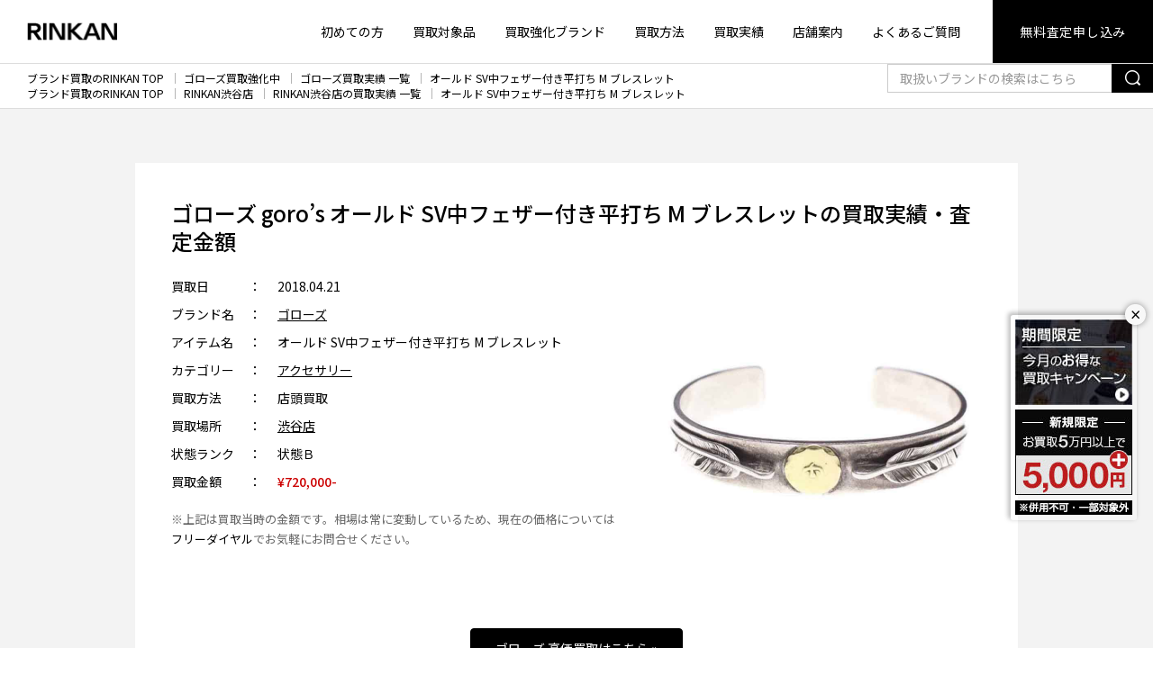

--- FILE ---
content_type: text/html; charset=UTF-8
request_url: https://www.gsc-rinkan.com/result/goros/23988/
body_size: 26316
content:
<!doctype html>
<html lang="ja">
<head>
<meta http-equiv="Content-Type" content="text/html; charset=UTF-8"/>
<meta name="viewport" content="width=device-width,initial-scale=1.0,minimum-scale=1.0,maximum-scale=1.0,user-scalable=no">

<!-- Google Tag Manager -->
<script>(function(w,d,s,l,i){w[l]=w[l]||[];w[l].push({'gtm.start':
new Date().getTime(),event:'gtm.js'});var f=d.getElementsByTagName(s)[0],
j=d.createElement(s),dl=l!='dataLayer'?'&l='+l:'';j.async=true;j.src=
'https://www.googletagmanager.com/gtm.js?id='+i+dl;f.parentNode.insertBefore(j,f);
})(window,document,'script','dataLayer','GTM-N9LH2N');</script>
<!-- End Google Tag Manager -->

<meta name="format-detection" content="telephone=no">


<meta name="keywords" content="オールド SV中フェザー付き平打ち M ブレスレットの買取実績・査定金額,ブランド買取,古着,RINKAN,リンカン"/>

<link rel="profile" href="https://gmpg.org/xfn/11"/>
<link rel="shortcut icon" type="image/vnd.microsoft.icon" href="https://www.gsc-rinkan.com/wp-content/themes/rinkan/common/images/favicon.ico" />
<link rel="apple-touch-icon" href="https://www.gsc-rinkan.com/wp-content/themes/rinkan/common/images/all/apple-touch-icon.png" sizes="180x180">
<link rel="shortcut icon" href="https://www.gsc-rinkan.com/wp-content/themes/rinkan/common/images/all/android-chrome.png" sizes="192x192">
<meta name='robots' content='index, follow, max-image-preview:large, max-snippet:-1, max-video-preview:-1' />

	<!-- This site is optimized with the Yoast SEO plugin v22.2 - https://yoast.com/wordpress/plugins/seo/ -->
	<title>ゴローズ goro&#039;s オールド SV中フェザー付き平打ち M ブレスレット の買取価格実績 | ブランド買取のRINKAN</title>
	<meta name="description" content="ゴローズ goro&#039;s オールド SV中フェザー付き平打ち M ブレスレット の買取実績・買取価格どの詳細をご紹介。デザイナーズ、ストリートほか価値あるブランド品の高価買取はRINKANにお任せください。無料で全国対応の宅配買取、出張買取を承ります。" />
	<link rel="canonical" href="https://www.gsc-rinkan.com/result/goros/23988/" />
	<meta property="og:locale" content="ja_JP" />
	<meta property="og:type" content="article" />
	<meta property="og:title" content="ゴローズ goro&#039;s オールド SV中フェザー付き平打ち M ブレスレット の買取価格実績 | ブランド買取のRINKAN" />
	<meta property="og:description" content="ゴローズ goro&#039;s オールド SV中フェザー付き平打ち M ブレスレット の買取実績・買取価格どの詳細をご紹介。デザイナーズ、ストリートほか価値あるブランド品の高価買取はRINKANにお任せください。無料で全国対応の宅配買取、出張買取を承ります。" />
	<meta property="og:url" content="https://www.gsc-rinkan.com/result/goros/23988/" />
	<meta property="og:site_name" content="ブランド買取のRINKAN" />
	<meta property="article:modified_time" content="2021-01-27T18:37:13+00:00" />
	<meta property="og:image" content="https://www.gsc-rinkan.com/wp-content/themes/rinkan/common/images/all/rinkan_ogp.png" />
	<meta property="og:image:width" content="1200" />
	<meta property="og:image:height" content="630" />
	<meta property="og:image:type" content="image/png" />
	<meta name="twitter:card" content="summary_large_image" />
	<meta name="twitter:image" content="https://www.gsc-rinkan.com/wp-content/themes/rinkan/common/images/all/rinkan_ogp.png" />
	<!-- / Yoast SEO plugin. -->


<link rel='stylesheet' id='wp-block-library-css' href='https://www.gsc-rinkan.com/wp-includes/css/dist/block-library/style.min.css?ver=6.4.7' type='text/css' media='all' />
<style id='classic-theme-styles-inline-css' type='text/css'>
/*! This file is auto-generated */
.wp-block-button__link{color:#fff;background-color:#32373c;border-radius:9999px;box-shadow:none;text-decoration:none;padding:calc(.667em + 2px) calc(1.333em + 2px);font-size:1.125em}.wp-block-file__button{background:#32373c;color:#fff;text-decoration:none}
</style>
<style id='global-styles-inline-css' type='text/css'>
body{--wp--preset--color--black: #000000;--wp--preset--color--cyan-bluish-gray: #abb8c3;--wp--preset--color--white: #ffffff;--wp--preset--color--pale-pink: #f78da7;--wp--preset--color--vivid-red: #cf2e2e;--wp--preset--color--luminous-vivid-orange: #ff6900;--wp--preset--color--luminous-vivid-amber: #fcb900;--wp--preset--color--light-green-cyan: #7bdcb5;--wp--preset--color--vivid-green-cyan: #00d084;--wp--preset--color--pale-cyan-blue: #8ed1fc;--wp--preset--color--vivid-cyan-blue: #0693e3;--wp--preset--color--vivid-purple: #9b51e0;--wp--preset--gradient--vivid-cyan-blue-to-vivid-purple: linear-gradient(135deg,rgba(6,147,227,1) 0%,rgb(155,81,224) 100%);--wp--preset--gradient--light-green-cyan-to-vivid-green-cyan: linear-gradient(135deg,rgb(122,220,180) 0%,rgb(0,208,130) 100%);--wp--preset--gradient--luminous-vivid-amber-to-luminous-vivid-orange: linear-gradient(135deg,rgba(252,185,0,1) 0%,rgba(255,105,0,1) 100%);--wp--preset--gradient--luminous-vivid-orange-to-vivid-red: linear-gradient(135deg,rgba(255,105,0,1) 0%,rgb(207,46,46) 100%);--wp--preset--gradient--very-light-gray-to-cyan-bluish-gray: linear-gradient(135deg,rgb(238,238,238) 0%,rgb(169,184,195) 100%);--wp--preset--gradient--cool-to-warm-spectrum: linear-gradient(135deg,rgb(74,234,220) 0%,rgb(151,120,209) 20%,rgb(207,42,186) 40%,rgb(238,44,130) 60%,rgb(251,105,98) 80%,rgb(254,248,76) 100%);--wp--preset--gradient--blush-light-purple: linear-gradient(135deg,rgb(255,206,236) 0%,rgb(152,150,240) 100%);--wp--preset--gradient--blush-bordeaux: linear-gradient(135deg,rgb(254,205,165) 0%,rgb(254,45,45) 50%,rgb(107,0,62) 100%);--wp--preset--gradient--luminous-dusk: linear-gradient(135deg,rgb(255,203,112) 0%,rgb(199,81,192) 50%,rgb(65,88,208) 100%);--wp--preset--gradient--pale-ocean: linear-gradient(135deg,rgb(255,245,203) 0%,rgb(182,227,212) 50%,rgb(51,167,181) 100%);--wp--preset--gradient--electric-grass: linear-gradient(135deg,rgb(202,248,128) 0%,rgb(113,206,126) 100%);--wp--preset--gradient--midnight: linear-gradient(135deg,rgb(2,3,129) 0%,rgb(40,116,252) 100%);--wp--preset--font-size--small: 13px;--wp--preset--font-size--medium: 20px;--wp--preset--font-size--large: 36px;--wp--preset--font-size--x-large: 42px;--wp--preset--spacing--20: 0.44rem;--wp--preset--spacing--30: 0.67rem;--wp--preset--spacing--40: 1rem;--wp--preset--spacing--50: 1.5rem;--wp--preset--spacing--60: 2.25rem;--wp--preset--spacing--70: 3.38rem;--wp--preset--spacing--80: 5.06rem;--wp--preset--shadow--natural: 6px 6px 9px rgba(0, 0, 0, 0.2);--wp--preset--shadow--deep: 12px 12px 50px rgba(0, 0, 0, 0.4);--wp--preset--shadow--sharp: 6px 6px 0px rgba(0, 0, 0, 0.2);--wp--preset--shadow--outlined: 6px 6px 0px -3px rgba(255, 255, 255, 1), 6px 6px rgba(0, 0, 0, 1);--wp--preset--shadow--crisp: 6px 6px 0px rgba(0, 0, 0, 1);}:where(.is-layout-flex){gap: 0.5em;}:where(.is-layout-grid){gap: 0.5em;}body .is-layout-flow > .alignleft{float: left;margin-inline-start: 0;margin-inline-end: 2em;}body .is-layout-flow > .alignright{float: right;margin-inline-start: 2em;margin-inline-end: 0;}body .is-layout-flow > .aligncenter{margin-left: auto !important;margin-right: auto !important;}body .is-layout-constrained > .alignleft{float: left;margin-inline-start: 0;margin-inline-end: 2em;}body .is-layout-constrained > .alignright{float: right;margin-inline-start: 2em;margin-inline-end: 0;}body .is-layout-constrained > .aligncenter{margin-left: auto !important;margin-right: auto !important;}body .is-layout-constrained > :where(:not(.alignleft):not(.alignright):not(.alignfull)){max-width: var(--wp--style--global--content-size);margin-left: auto !important;margin-right: auto !important;}body .is-layout-constrained > .alignwide{max-width: var(--wp--style--global--wide-size);}body .is-layout-flex{display: flex;}body .is-layout-flex{flex-wrap: wrap;align-items: center;}body .is-layout-flex > *{margin: 0;}body .is-layout-grid{display: grid;}body .is-layout-grid > *{margin: 0;}:where(.wp-block-columns.is-layout-flex){gap: 2em;}:where(.wp-block-columns.is-layout-grid){gap: 2em;}:where(.wp-block-post-template.is-layout-flex){gap: 1.25em;}:where(.wp-block-post-template.is-layout-grid){gap: 1.25em;}.has-black-color{color: var(--wp--preset--color--black) !important;}.has-cyan-bluish-gray-color{color: var(--wp--preset--color--cyan-bluish-gray) !important;}.has-white-color{color: var(--wp--preset--color--white) !important;}.has-pale-pink-color{color: var(--wp--preset--color--pale-pink) !important;}.has-vivid-red-color{color: var(--wp--preset--color--vivid-red) !important;}.has-luminous-vivid-orange-color{color: var(--wp--preset--color--luminous-vivid-orange) !important;}.has-luminous-vivid-amber-color{color: var(--wp--preset--color--luminous-vivid-amber) !important;}.has-light-green-cyan-color{color: var(--wp--preset--color--light-green-cyan) !important;}.has-vivid-green-cyan-color{color: var(--wp--preset--color--vivid-green-cyan) !important;}.has-pale-cyan-blue-color{color: var(--wp--preset--color--pale-cyan-blue) !important;}.has-vivid-cyan-blue-color{color: var(--wp--preset--color--vivid-cyan-blue) !important;}.has-vivid-purple-color{color: var(--wp--preset--color--vivid-purple) !important;}.has-black-background-color{background-color: var(--wp--preset--color--black) !important;}.has-cyan-bluish-gray-background-color{background-color: var(--wp--preset--color--cyan-bluish-gray) !important;}.has-white-background-color{background-color: var(--wp--preset--color--white) !important;}.has-pale-pink-background-color{background-color: var(--wp--preset--color--pale-pink) !important;}.has-vivid-red-background-color{background-color: var(--wp--preset--color--vivid-red) !important;}.has-luminous-vivid-orange-background-color{background-color: var(--wp--preset--color--luminous-vivid-orange) !important;}.has-luminous-vivid-amber-background-color{background-color: var(--wp--preset--color--luminous-vivid-amber) !important;}.has-light-green-cyan-background-color{background-color: var(--wp--preset--color--light-green-cyan) !important;}.has-vivid-green-cyan-background-color{background-color: var(--wp--preset--color--vivid-green-cyan) !important;}.has-pale-cyan-blue-background-color{background-color: var(--wp--preset--color--pale-cyan-blue) !important;}.has-vivid-cyan-blue-background-color{background-color: var(--wp--preset--color--vivid-cyan-blue) !important;}.has-vivid-purple-background-color{background-color: var(--wp--preset--color--vivid-purple) !important;}.has-black-border-color{border-color: var(--wp--preset--color--black) !important;}.has-cyan-bluish-gray-border-color{border-color: var(--wp--preset--color--cyan-bluish-gray) !important;}.has-white-border-color{border-color: var(--wp--preset--color--white) !important;}.has-pale-pink-border-color{border-color: var(--wp--preset--color--pale-pink) !important;}.has-vivid-red-border-color{border-color: var(--wp--preset--color--vivid-red) !important;}.has-luminous-vivid-orange-border-color{border-color: var(--wp--preset--color--luminous-vivid-orange) !important;}.has-luminous-vivid-amber-border-color{border-color: var(--wp--preset--color--luminous-vivid-amber) !important;}.has-light-green-cyan-border-color{border-color: var(--wp--preset--color--light-green-cyan) !important;}.has-vivid-green-cyan-border-color{border-color: var(--wp--preset--color--vivid-green-cyan) !important;}.has-pale-cyan-blue-border-color{border-color: var(--wp--preset--color--pale-cyan-blue) !important;}.has-vivid-cyan-blue-border-color{border-color: var(--wp--preset--color--vivid-cyan-blue) !important;}.has-vivid-purple-border-color{border-color: var(--wp--preset--color--vivid-purple) !important;}.has-vivid-cyan-blue-to-vivid-purple-gradient-background{background: var(--wp--preset--gradient--vivid-cyan-blue-to-vivid-purple) !important;}.has-light-green-cyan-to-vivid-green-cyan-gradient-background{background: var(--wp--preset--gradient--light-green-cyan-to-vivid-green-cyan) !important;}.has-luminous-vivid-amber-to-luminous-vivid-orange-gradient-background{background: var(--wp--preset--gradient--luminous-vivid-amber-to-luminous-vivid-orange) !important;}.has-luminous-vivid-orange-to-vivid-red-gradient-background{background: var(--wp--preset--gradient--luminous-vivid-orange-to-vivid-red) !important;}.has-very-light-gray-to-cyan-bluish-gray-gradient-background{background: var(--wp--preset--gradient--very-light-gray-to-cyan-bluish-gray) !important;}.has-cool-to-warm-spectrum-gradient-background{background: var(--wp--preset--gradient--cool-to-warm-spectrum) !important;}.has-blush-light-purple-gradient-background{background: var(--wp--preset--gradient--blush-light-purple) !important;}.has-blush-bordeaux-gradient-background{background: var(--wp--preset--gradient--blush-bordeaux) !important;}.has-luminous-dusk-gradient-background{background: var(--wp--preset--gradient--luminous-dusk) !important;}.has-pale-ocean-gradient-background{background: var(--wp--preset--gradient--pale-ocean) !important;}.has-electric-grass-gradient-background{background: var(--wp--preset--gradient--electric-grass) !important;}.has-midnight-gradient-background{background: var(--wp--preset--gradient--midnight) !important;}.has-small-font-size{font-size: var(--wp--preset--font-size--small) !important;}.has-medium-font-size{font-size: var(--wp--preset--font-size--medium) !important;}.has-large-font-size{font-size: var(--wp--preset--font-size--large) !important;}.has-x-large-font-size{font-size: var(--wp--preset--font-size--x-large) !important;}
.wp-block-navigation a:where(:not(.wp-element-button)){color: inherit;}
:where(.wp-block-post-template.is-layout-flex){gap: 1.25em;}:where(.wp-block-post-template.is-layout-grid){gap: 1.25em;}
:where(.wp-block-columns.is-layout-flex){gap: 2em;}:where(.wp-block-columns.is-layout-grid){gap: 2em;}
.wp-block-pullquote{font-size: 1.5em;line-height: 1.6;}
</style>
<script type="text/javascript" src="https://www.gsc-rinkan.com/wp-content/themes/rinkan/common/js/jquery.min.js?ver=6.4.7" id="jquery-js"></script>
<link rel="https://api.w.org/" href="https://www.gsc-rinkan.com/wp-json/" /><link rel="alternate" type="application/json" href="https://www.gsc-rinkan.com/wp-json/wp/v2/result/23988" /><link rel="alternate" type="application/json+oembed" href="https://www.gsc-rinkan.com/wp-json/oembed/1.0/embed?url=https%3A%2F%2Fwww.gsc-rinkan.com%2Fresult%2Fgoros%2F23988%2F" />
<link rel="alternate" type="text/xml+oembed" href="https://www.gsc-rinkan.com/wp-json/oembed/1.0/embed?url=https%3A%2F%2Fwww.gsc-rinkan.com%2Fresult%2Fgoros%2F23988%2F&#038;format=xml" />

<link href="https://www.gsc-rinkan.com/wp-content/themes/rinkan/common/css/bulma_min.css" rel="stylesheet">
<link href="https://www.gsc-rinkan.com/wp-content/themes/rinkan/common/css/style.css" rel="stylesheet">
<script src="https://www.gsc-rinkan.com/wp-content/themes/rinkan/common/js/jquery.min.js"></script>
                                                                                                                


<script type="application/ld+json">
{
"@context": "https://schema.org",
"@type": "BreadcrumbList",
"itemListElement": [{"@type":"ListItem","position":1,"item":{"@id":"https:\/\/www.gsc-rinkan.com","name":"\u30d6\u30e9\u30f3\u30c9\u8cb7\u53d6\u306eRINKAN TOP"}},{"@type":"ListItem","position":2,"item":{"@id":"https:\/\/www.gsc-rinkan.com\/shop\/shibuya","name":"RINKAN\u6e0b\u8c37\u5e97"}},{"@type":"ListItem","position":3,"item":{"@id":"https:\/\/www.gsc-rinkan.com\/result\/shibuya","name":"RINKAN\u6e0b\u8c37\u5e97\u306e\u8cb7\u53d6\u5b9f\u7e3e \u4e00\u89a7"}},{"@type":"ListItem","position":4,"item":{"@id":"https:\/\/www.gsc-rinkan.com\/result\/goros\/23988\/","name":"\u30aa\u30fc\u30eb\u30c9 SV\u4e2d\u30d5\u30a7\u30b6\u30fc\u4ed8\u304d\u5e73\u6253\u3061 M \u30d6\u30ec\u30b9\u30ec\u30c3\u30c8"}}]}
</script>

</head>
<body id="body">



<!-- .header -->
<header class="header">

<!--翻訳パーツ-->

<div class="header-nav">

    <div class="header-logo">
                    <a href="https://www.gsc-rinkan.com">
            <span>
                <img src="https://www.gsc-rinkan.com/wp-content/themes/rinkan/common/images/sitelogo.png"
                     srcset="https://www.gsc-rinkan.com/wp-content/themes/rinkan/common/images/sitelogo@2x.png 2x,
                https://www.gsc-rinkan.com/wp-content/themes/rinkan/common/images/sitelogo@3x.png 3x"
                     class="header-logo-sitelogo" alt="RINKAN">
            </span>
            </a>
            </div>
    <div class="header-menu">
        <nav class="is-hidden-mobile">
            <ul class="header-menu-list">
                <li>
                    <a href="https://www.gsc-rinkan.com/guide/">初めての方</a>
                </li>
                <li>
                    <a href="https://www.gsc-rinkan.com/categorys/">買取対象品</a>
                </li>
                <li>
                    <a href="https://www.gsc-rinkan.com/brand/">買取強化ブランド</a>
                </li>
                <li>
                    <a href="https://www.gsc-rinkan.com/system/">買取方法</a>
                </li>
                <li>
                    <a href="https://www.gsc-rinkan.com/result/">買取実績</a>
                </li>
                <li>
                    <a href="https://www.gsc-rinkan.com/shop/">店舗案内</a>
                </li>
                <li>
                    <a href="https://www.gsc-rinkan.com/faq/">よくあるご質問</a>
                </li>
                <li class="has-button">
                    <a href="/form/estimate?css=sg">無料査定申し込み</a>
                </li>
            </ul>
        </nav>
        <div class="is-hidden-tablet modal-open has-padding-left-10 has-padding-right-5 has-margin-right-10" style="border-radius:2px;background:#f1f1f1;">
            <span class="header-tel" tel="0120-117-829">
                <span class="icon">
                    <i class="icon-item-tel-02"></i>
                </span>
                0120-117-829
            </span>
        </div>
        <div class="is-hidden-tablet">
            <div class="has-text-grey" style="font-size:0.6em;margin-bottom:-1.2em;">MENU</div>
            <span role="button" class="navbar-burger" headertoggle-button>
                <span aria-hidden="true"></span>
                <span aria-hidden="true"></span>
                <span aria-hidden="true"></span>
            </span>
        </div>
    </div>
</div>
<!-- /.header-nav -->

<div class="header-sub is-hidden-tablet" headertoggle-menu>
    <span role="button" class="navbar-burger is-active" headertoggle-button>
        <span aria-hidden="true"></span>
        <span aria-hidden="true"></span>
        <span aria-hidden="true"></span>
    </span>
    <nav class="header-sub-menu">
        <ul class="header-sub-menu-list">
            <li>
                <a href="https://www.gsc-rinkan.com/guide/">初めての方</a>
            </li>
            <li>
                <a href="https://www.gsc-rinkan.com/categorys/">買取対象品</a>
                </li>
            <li>
                <a href="https://www.gsc-rinkan.com/brand/">買取強化ブランド</a>
            </li>
            <li>
                <a href="https://www.gsc-rinkan.com/system/">選べる買取方法</a>
            </li>
            <li>
                <a href="https://www.gsc-rinkan.com/result/">買取実績</a>
            </li>
			<li>
                <a href="https://www.gsc-rinkan.com/signup-info/">各種お申込み案内</a>
            </li>
            <li>
                <a href="https://www.gsc-rinkan.com/shop/">店舗案内</a>
            </li>
            <li>
                <a href="https://www.gsc-rinkan.com/faq/">よくあるご質問</a>
            </li>
        </ul>

        <form action="https://www.gsc-rinkan.com/search/" method="get" name="searchheadersm" class="header-sub-search">
            <div class="field has-addons">
                <div class="control is-expanded">
                    <input name="query" class="input is-radiusless" type="text" placeholder="取扱いブランドの検索はこちら">
                </div>
                <div class="control">
                    <a href="javascript:void(0);" onclick="document.forms.searchheadersm.submit(); return false;"
                       class="button is-radiusless">
                        <span><span class="icon"><i class="icon-item-search"></i></span></span>
                    </a>
                </div>
            </div>
        </form>
<style>
.button.is-kit{
background:#606060;
border-color: transparent;
}
.button.is-kit .icon{
height:24px;
width:27px;
}
.header-sub-contact>* {
flex-basis: calc(33.333% - 5px);
}
</style>
        <ul class="header-sub-contact">
            <li>
                <a href="/form/estimate?css=sg" class="button is-web is-fullwidth">
                    <span class="icon">
                        <i class="icon-item-web"></i>
                    </span>
                    <span>無料で<br>WEB査定</span></a>
            </li>
            <li>
                <a href="https://www.gsc-rinkan.com/form/line-estimate" class="button is-line is-fullwidth">
                    <span class="icon">
                        <i class="icon-item-line"></i>
                    </span>
                    <span>無料で<br>LINE査定</span></a>
            </li>
            <li>
                <a href="/form/kit?css=sg" class="button is-kit is-fullwidth">
                    <span class="icon">
                        <i class="icon-item-kit"><img src="/wp-content/themes/rinkan/common/images/all/footer-kit.png" style="height:24px;margin-bottom:2px;" alt=""></i>
                    </span>
                    <span>宅配キット<br>申し込み</span></a>
            </li>
        </ul>
		<span class="header-sub-tel modal-open has-padding-left-10 has-padding-right-10 has-background-white-quin has-text-black" tel="0120-117-829" style="border-radius:2px;padding-bottom:2px">
            <span class="icon">
                <i class="icon-item-tel-02"></i>
            </span>
            0120-117-829
        </span>
        
        <p class="header-sub-note">携帯電話・PHSもOK、土日・祝日も承ります。<br>
            営業時間10：30 - 20：00
        </p>
    </nav>
</div>
<!-- /.header-nav -->
</header>
<!-- /.header -->

<!--告知メイン-->



<div id="floating-banner" class="fixed_banner_cont_pc">
<button id="btn-close" class="btn-close">×</button>
  <div class="has-margin-bottom-5">
    <a href="https://www.gsc-rinkan.com/special-campaign/">
      <img src="https://www.gsc-rinkan.com/wp-content/themes/rinkan/common/images/top/bnr_topfix_monthly_sg.jpg" alt="期間限定買取キャンペーン">
	</a>    
  </div>
  <div class="has-margin-bottom-5">
     <img class="is-hidden-mobile" src="https://www.gsc-rinkan.com/wp-content/themes/rinkan/common/images/top/bnr_topfix_new.jpg" alt="ご新規様 査定5,000円上乗せ">
  </div>
  <div>
     <img src="https://www.gsc-rinkan.com/wp-content/themes/rinkan/common/images/top/bnr_topfix_notice.gif" alt="他サービスやクーポンとの併用不可。一部対象外">
  </div>
</div>

<!--▲固定バナーここまで-->


<script>
const bannerDefault = document.getElementById("floating-banner");
const closeBtnDefault = document.getElementById("btn-close");
const storageKeyDefault = "bannerClosedTime_default";

const closedTimeDefault = localStorage.getItem(storageKeyDefault);
const now = new Date().getTime();

if (!closedTimeDefault || now - closedTimeDefault > 3600000 * 24) { // 3600000 = 1時間
  bannerDefault.style.display = "block";
} else {
  bannerDefault.style.display = "none";
}

closeBtnDefault.addEventListener("click", () => {
  bannerDefault.style.display = "none";
  localStorage.setItem(storageKeyDefault, new Date().getTime());
});
</script>

<!-- main -->
<section class="main">

    <nav class="breadcrumb" aria-label="breadcrumbs">
                            <ol>
                                                            <li><a href="https://www.gsc-rinkan.com">ブランド買取のRINKAN TOP</a></li>
                                                                                <li><a href="https://www.gsc-rinkan.com/brand/brand_goros/">ゴローズ買取強化中</a></li>
                                                                                <li><a href="https://www.gsc-rinkan.com/result/goros/">ゴローズ買取実績 一覧</a></li>
                                                                                <li><a href="https://www.gsc-rinkan.com/result/goros/23988/">オールド SV中フェザー付き平打ち M ブレスレット</a></li>
                                                </ol>
                    <ol>
                                                            <li><a href="https://www.gsc-rinkan.com">ブランド買取のRINKAN TOP</a></li>
                                                                                <li><a href="https://www.gsc-rinkan.com/shop/shibuya">RINKAN渋谷店</a></li>
                                                                                <li><a href="https://www.gsc-rinkan.com/result/shibuya">RINKAN渋谷店の買取実績 一覧</a></li>
                                                                                <li><a href="https://www.gsc-rinkan.com/result/goros/23988/">オールド SV中フェザー付き平打ち M ブレスレット</a></li>
                                                </ol>
        
        <div class="searchBox is-hidden-mobile">
            <form action="https://www.gsc-rinkan.com/search/" method="get" name="searchheader">
                <div class="field has-addons">
                    <div class="control is-expanded">
                        <input name="query" class="input is-radiusless" type="text" placeholder="取扱いブランドの検索はこちら">
                    </div>
                    <div class="control">
                        <a href="javascript:void(0);" onclick="document.forms.searchheader.submit(); return false;"
                           class="button button-sm is-radiusless">
                            <span><span class="icon"><i class="icon-item-search"></i></span></span>
                        </a>
                    </div>
                </div>
            </form>
        </div>
    </nav>
    <!-- /.breadcrumb -->
<div class="section has-background-white-ter">
    <div class="container is-medium is-fluid-mobile">
        <div class="box has-background-white has-padding-40-tablet has-padding-top-30-mobile has-padding-bottom-30-mobile">
            <h1 class="hd-03 has-text-left has-margin-bottom-15-mobile">ゴローズ goro&#8217;s オールド SV中フェザー付き平打ち M ブレスレットの買取実績・査定金額</h1>
            <div class="columns">
            <div class="column is-7 has-text-left block">
                <dl class="list-data is-type-02 result-list-data">
                    <dt>買取日</dt>
                    <dd>2018.04.21</dd>

                    <dt>ブランド名</dt>
                    <dd>
                                                        <a href="/result/goros">
                                    ゴローズ                                </a>
                                                    </dd>

                    <dt>アイテム名</dt>
                    <dd>オールド SV中フェザー付き平打ち M ブレスレット</dd>

                    <dt>カテゴリー</dt>
                    <dd>
                                                        <a href="/result/accessory">
                                    アクセサリー                                </a>
                                                    </dd>

                    <dt>買取方法</dt>
                    <dd>店頭買取</dd>

                    <dt>買取場所</dt>
                    <dd>
                        <a href="/result/shibuya">
    渋谷店</a>
                    </dd>

                    <dt>状態ランク</dt>
                    <dd>状態Ｂ</dd>

                    <dt>買取金額</dt>
                    <dd>
                        <span class="has-text-primary has-text-weight-medium">
                            &yen;720,000-
                        </span>
                    </dd>
                                </dl>
                <p class="has-margin-top-10 is-size-7 has-text-grey">※上記は買取当時の金額です。相場は常に変動しているため、現在の価格については
                <a href="tel:0120-117-829" class="link">フリーダイヤル</a>でお気軽にお問合せください。</p>	
            </div><!--./column text-->

            <div class="column is-5">
            <figure class="image is-inline-block block result-image">
                    <img src="https://www.gsc-rinkan.com/wp-content/uploads/2018/04/15163-180412-0144_1.jpg" alt="ゴローズ goro's オールド SV中フェザー付き平打ち M ブレスレット"/>
            </figure>
            </div><!--./column figure-->
            </div><!--./columns-->

                                    <a href="/brand/brand_goros" class="button">
                            ゴローズ 高価買取はこちら &raquo;
                        </a>
                                    <br>
            <br>
                    </div>
        <!-- /.box has-background-white -->
    </div>
    <!-- /.container is-small -->
</div>
<!-- /.section -->
	
<!--キャンペーンバナー-->
    <!--時刻は9h前で設定 gr-->

<div class="has-background-white-quin campaign-cont has-padding-top-40 has-padding-bottom-30 has-padding-top-25-mobile has-padding-bottom-20-mobile">
        <div class="container is-fluid-mobile">
        <a href="https://www.gsc-rinkan.com/brand/goros/special-campaign-gr/">
          <!--時刻は9h前で設定 gr-->


<img src="https://www.gsc-rinkan.com/wp-content/uploads/2025/12/2601_bnr_gr.jpg" alt="期間限定キャンペーン" style="max-width:80%;">

        </a>
        <p class="is-size-8" style="letter-spacing:-0.04em;">※他キャンペーンやクーポンとの併用不可､一部アイテム対象外です。</p>
        </div>
</div>

<div class="section">
    <div class="container is-fluid-mobile">
        <div class="container is-small">
            <h2 class="hd-04 is-size-4-mobile is-medium">お品物と査定金額について</h2>
            <div class="has-text-left">
                <p>今回原宿店の店頭買取にてお買取をさせていただきましたこちらのお品物は、ゴローズ(goro’s)のオールド SV中フェザー付き平打ち M ブレスレットです。サイズはM。カラーはシルバー×ゴールド。素材表記はなし。状態ランクはBで、使用感の見受けられるお品物です。ゴローズの人気アイテムであるブレスレット。様々な種類がありますが、こちらの平打ちブレスは最もポピュラーかつ流通量も少ないため大変人気があります。また、オールドのため希少価値も高く、そのため今回お値段かなり頑張らせていただきました。この他にも、貴重な顔ブレスやイーグル、リングなど様々なゴローズのお品物を弊社ではどこよりも高額でお買取しております。ですので、ぜひゴローズの買取でお悩みの方は一度RINKANへご相談くださいませ。買取方法は、宅配買取・出張買取・店頭買取の三つからお選びいただけます。弊社にはゴローズ専門のバイヤーがおりますので、ご安心いただけます。ご利用を心よりお待ちしております。</p>
            </div>
        </div>
        <!-- /.container is-small -->
                                        <hr class="has-margin-top-60 has-margin-bottom-60 has-margin-top-30-mobile has-margin-bottom-30-mobile">
            <div class="container is-small">
                <h2 class="hd-04 is-size-4-mobile is-medium">RINKAN 渋谷店の店舗情報</h2>
                <div class="columns">
                    <div class="column is-narrow">
                                                <img src="https://www.gsc-rinkan.com/wp-content/uploads/2019/12/img_shibuya001.jpg" alt="RINKAN 渋谷店"
                             class="has-width-300-tablet">
                    </div>
                    <!-- /.column is-5 -->
                    <div class="column">
                        <div class="has-margin-bottom-20 is-size-7 has-text-left">
                            <p>渋谷周辺でブランド品の高価買取ならRINKAN渋谷店にお任せください。RINKAN渋谷店はJR渋谷駅ハチ公口より徒歩10分ほど。渋谷の人気エリア、神南にあります。旬のデザイナーズ、ストリートブランドアパレル、エルメスなどブランドバッグ、カルティエなどブランドジュエリーほか、メンズ、レディース問わず幅広いブランドアイテムを高価買取いたします。また、ショッピングについても、バレンシアガやディオール、ヴェトモンほか、旬のトレンドアイテムを多数取り揃えて、皆様のご来店を心よりお待ちしております。</p>
                        </div>
                        <div class="has-text-left-tablet">
                            <a href="https://www.gsc-rinkan.com/shop/shibuya/"
                               class="button">RINKAN 渋谷店の詳細はこちら</a>
                        </div>
                    </div>
                    <!-- /.column -->
                </div>
                <!-- /.columns -->
            </div>
            <!-- /.container is-small -->
            </div>
    <!-- /.container -->
</div>
<!-- /.section -->
	
<!--同ブランド その他実績一覧-->

            <div class="section has-background-white-ter">
            <div class="container is-medium is-fluid-mobile">
                <h2 class="hd-03 is-medium">ゴローズ その他の買取実績・査定金額</h2>
                <div class="product-list columns is-multiline is-type-01 is-figure-square is-1 is-variable is-mobile">
                <div class="column is-4-tablet is-12-mobile">
    <div class="columns is-mobile has-background-white has-margin-left-5 has-margin-right-5 has-margin-bottom-5 is-bottom-marginless-mobile">
	 <div class="product-list-item column is-4-mobile is-5-tablet">
            <figure class="product-list-item-figure">
                <a href="https://www.gsc-rinkan.com/result/goros/91933/">
                        <img src="https://www.gsc-rinkan.com/wp-content/uploads/2025/12/15162-251129-0140_1.jpg" alt="ゴローズ goro’s 先金特大フェザー 右向き ネックレストップ"/>
                </a>
            </figure>
        </div>
        <div class="column has-text-left">
        <div>
        <a href="https://www.gsc-rinkan.com/result/goros/91933/">
            <div class="product-list-item-name has-text-align-left has-margin-bottom-5">
                ゴローズ goro’s 先金特大フェザー 右向き ネックレストップ            </div>
		</a>
		</div>
	<a href="https://www.gsc-rinkan.com/result/goros/91933/">
	<div class="has-text-align-left has-text-primary is-size-5" style="position: absolute;bottom: 20px;">
    買取金額 &yen;1,200,000-
     </div>
     </a>
    </div><!-- /.product-list-item --> 
  </div><!-- /.columns  --> 
</div>
            <div class="column is-4-tablet is-12-mobile">
    <div class="columns is-mobile has-background-white has-margin-left-5 has-margin-right-5 has-margin-bottom-5 is-bottom-marginless-mobile">
	 <div class="product-list-item column is-4-mobile is-5-tablet">
            <figure class="product-list-item-figure">
                <a href="https://www.gsc-rinkan.com/result/goros/89549/">
                        <img src="https://www.gsc-rinkan.com/wp-content/uploads/2025/10/15163-251019-0177_1-1.jpg" alt="ゴローズ goro’s 顔ブレス M ブレスレット"/>
                </a>
            </figure>
        </div>
        <div class="column has-text-left">
        <div>
        <a href="https://www.gsc-rinkan.com/result/goros/89549/">
            <div class="product-list-item-name has-text-align-left has-margin-bottom-5">
                ゴローズ goro’s 顔ブレス M ブレスレット            </div>
		</a>
		</div>
	<a href="https://www.gsc-rinkan.com/result/goros/89549/">
	<div class="has-text-align-left has-text-primary is-size-5" style="position: absolute;bottom: 20px;">
    買取金額 &yen;2,200,000-
     </div>
     </a>
    </div><!-- /.product-list-item --> 
  </div><!-- /.columns  --> 
</div>
            <div class="column is-4-tablet is-12-mobile">
    <div class="columns is-mobile has-background-white has-margin-left-5 has-margin-right-5 has-margin-bottom-5 is-bottom-marginless-mobile">
	 <div class="product-list-item column is-4-mobile is-5-tablet">
            <figure class="product-list-item-figure">
                <a href="https://www.gsc-rinkan.com/result/goros/87870/">
                        <img src="https://www.gsc-rinkan.com/wp-content/uploads/2025/09/goros-1.jpg" alt="ゴローズ goro’s 金爪先金特大フェザー 左向き ネックレストップ"/>
                </a>
            </figure>
        </div>
        <div class="column has-text-left">
        <div>
        <a href="https://www.gsc-rinkan.com/result/goros/87870/">
            <div class="product-list-item-name has-text-align-left has-margin-bottom-5">
                ゴローズ goro’s 金爪先金特大フェザー 左向き ネックレストップ            </div>
		</a>
		</div>
	<a href="https://www.gsc-rinkan.com/result/goros/87870/">
	<div class="has-text-align-left has-text-primary is-size-5" style="position: absolute;bottom: 20px;">
    買取金額 &yen;5,500,000-
     </div>
     </a>
    </div><!-- /.product-list-item --> 
  </div><!-- /.columns  --> 
</div>
            <div class="column is-4-tablet is-12-mobile">
    <div class="columns is-mobile has-background-white has-margin-left-5 has-margin-right-5 has-margin-bottom-5 is-bottom-marginless-mobile">
	 <div class="product-list-item column is-4-mobile is-5-tablet">
            <figure class="product-list-item-figure">
                <a href="https://www.gsc-rinkan.com/result/goros/86051/">
                        <img src="https://www.gsc-rinkan.com/wp-content/uploads/2025/08/15162-250706-0387_1.jpg" alt="ゴローズ goro’s 中イーグル ネックレストップ"/>
                </a>
            </figure>
        </div>
        <div class="column has-text-left">
        <div>
        <a href="https://www.gsc-rinkan.com/result/goros/86051/">
            <div class="product-list-item-name has-text-align-left has-margin-bottom-5">
                ゴローズ goro’s 中イーグル ネックレストップ            </div>
		</a>
		</div>
	<a href="https://www.gsc-rinkan.com/result/goros/86051/">
	<div class="has-text-align-left has-text-primary is-size-5" style="position: absolute;bottom: 20px;">
    買取金額 &yen;3,200,000-
     </div>
     </a>
    </div><!-- /.product-list-item --> 
  </div><!-- /.columns  --> 
</div>
            <div class="column is-4-tablet is-12-mobile">
    <div class="columns is-mobile has-background-white has-margin-left-5 has-margin-right-5 has-margin-bottom-5 is-bottom-marginless-mobile">
	 <div class="product-list-item column is-4-mobile is-5-tablet">
            <figure class="product-list-item-figure">
                <a href="https://www.gsc-rinkan.com/result/goros/84879/">
                        <img src="https://www.gsc-rinkan.com/wp-content/uploads/2025/07/15162-250530-0253_1.jpg" alt="ゴローズ goro’s 先金特大フェザー 右向き ネックレストップ"/>
                </a>
            </figure>
        </div>
        <div class="column has-text-left">
        <div>
        <a href="https://www.gsc-rinkan.com/result/goros/84879/">
            <div class="product-list-item-name has-text-align-left has-margin-bottom-5">
                ゴローズ goro’s 先金特大フェザー 右向き ネックレストップ            </div>
		</a>
		</div>
	<a href="https://www.gsc-rinkan.com/result/goros/84879/">
	<div class="has-text-align-left has-text-primary is-size-5" style="position: absolute;bottom: 20px;">
    買取金額 &yen;900,000-
     </div>
     </a>
    </div><!-- /.product-list-item --> 
  </div><!-- /.columns  --> 
</div>
            <div class="column is-4-tablet is-12-mobile">
    <div class="columns is-mobile has-background-white has-margin-left-5 has-margin-right-5 has-margin-bottom-5 is-bottom-marginless-mobile">
	 <div class="product-list-item column is-4-mobile is-5-tablet">
            <figure class="product-list-item-figure">
                <a href="https://www.gsc-rinkan.com/result/goros/83476/">
                        <img src="https://www.gsc-rinkan.com/wp-content/uploads/2025/06/15162-250507-0345_1.jpg" alt="ゴローズ goro’s 全金太陽メタル 大 ネックレストップ"/>
                </a>
            </figure>
        </div>
        <div class="column has-text-left">
        <div>
        <a href="https://www.gsc-rinkan.com/result/goros/83476/">
            <div class="product-list-item-name has-text-align-left has-margin-bottom-5">
                ゴローズ goro’s 全金太陽メタル 大 ネックレストップ            </div>
		</a>
		</div>
	<a href="https://www.gsc-rinkan.com/result/goros/83476/">
	<div class="has-text-align-left has-text-primary is-size-5" style="position: absolute;bottom: 20px;">
    買取金額 &yen;190,000-
     </div>
     </a>
    </div><!-- /.product-list-item --> 
  </div><!-- /.columns  --> 
</div>
    </div> 
                 <div class="content block has-text-left has-text-grey is-size-7">
                    <p>※上記は買取当時の金額です。相場は常に変動しているため、現在の金額については気軽にお問合せください。</p>
                </div>
                <div>
                    <a href="/result/goros" class="button">
                        ゴローズの買取実績・査定金額をもっと見る
                    </a>
                </div>
            </div>
            <!-- /.container is-medium -->
        </div>
        <!-- /.section -->
    	
<!--同アイテム その他実績一覧-->

    <div class="section has-background-white">
        <div class="container is-medium is-fluid-mobile">
            <h2 class="hd-03 is-medium">アクセサリー その他の買取実績・査定金額</h2>
            <div class="product-list columns is-multiline is-type-01 is-figure-square is-1 is-variable is-mobile">
                <div class="column is-4-tablet is-12-mobile">
    <div class="columns is-mobile has-background-white has-margin-left-5 has-margin-right-5 has-margin-bottom-5 is-bottom-marginless-mobile">
	 <div class="product-list-item column is-4-mobile is-5-tablet">
            <figure class="product-list-item-figure">
                <a href="https://www.gsc-rinkan.com/result/goros/91933/">
                        <img src="https://www.gsc-rinkan.com/wp-content/uploads/2025/12/15162-251129-0140_1.jpg" alt="ゴローズ goro’s 先金特大フェザー 右向き ネックレストップ"/>
                </a>
            </figure>
        </div>
        <div class="column has-text-left">
        <div>
        <a href="https://www.gsc-rinkan.com/result/goros/91933/">
            <div class="product-list-item-name has-text-align-left has-margin-bottom-5">
                ゴローズ goro’s 先金特大フェザー 右向き ネックレストップ            </div>
		</a>
		</div>
	<a href="https://www.gsc-rinkan.com/result/goros/91933/">
	<div class="has-text-align-left has-text-primary is-size-5" style="position: absolute;bottom: 20px;">
    買取金額 &yen;1,200,000-
     </div>
     </a>
    </div><!-- /.product-list-item --> 
  </div><!-- /.columns  --> 
</div>
            <div class="column is-4-tablet is-12-mobile">
    <div class="columns is-mobile has-background-white has-margin-left-5 has-margin-right-5 has-margin-bottom-5 is-bottom-marginless-mobile">
	 <div class="product-list-item column is-4-mobile is-5-tablet">
            <figure class="product-list-item-figure">
                <a href="https://www.gsc-rinkan.com/result/chrome-hearts/91647/">
                        <img src="https://www.gsc-rinkan.com/wp-content/uploads/2025/12/15160-251213-0235_1.jpg" alt="クロムハーツ CHROME HEARTS CUTOUT CH PLS LG/ラージカットアウトCHプラス シルバーリング"/>
                </a>
            </figure>
        </div>
        <div class="column has-text-left">
        <div>
        <a href="https://www.gsc-rinkan.com/result/chrome-hearts/91647/">
            <div class="product-list-item-name has-text-align-left has-margin-bottom-5">
                クロムハーツ CHROME HEARTS CUTOUT CH PLS LG/ラージカットアウトCHプラス シルバーリング            </div>
		</a>
		</div>
	<a href="https://www.gsc-rinkan.com/result/chrome-hearts/91647/">
	<div class="has-text-align-left has-text-primary is-size-5" style="position: absolute;bottom: 20px;">
    買取金額 &yen;110,000-
     </div>
     </a>
    </div><!-- /.product-list-item --> 
  </div><!-- /.columns  --> 
</div>
            <div class="column is-4-tablet is-12-mobile">
    <div class="columns is-mobile has-background-white has-margin-left-5 has-margin-right-5 has-margin-bottom-5 is-bottom-marginless-mobile">
	 <div class="product-list-item column is-4-mobile is-5-tablet">
            <figure class="product-list-item-figure">
                <a href="https://www.gsc-rinkan.com/result/chrome-hearts/91238/">
                        <img src="https://www.gsc-rinkan.com/wp-content/uploads/2025/12/15160-250928-0488_1.jpg" alt="インフィニティCHクロス PAVEダイヤホワイトゴールドリング  INFINITY CRS P/DIA W/CNTR CTN/18K"/>
                </a>
            </figure>
        </div>
        <div class="column has-text-left">
        <div>
        <a href="https://www.gsc-rinkan.com/result/chrome-hearts/91238/">
            <div class="product-list-item-name has-text-align-left has-margin-bottom-5">
                インフィニティCHクロス PAVEダイヤホワイトゴールドリング  INFINITY CRS P/DIA W/CNTR CTN/18K            </div>
		</a>
		</div>
	<a href="https://www.gsc-rinkan.com/result/chrome-hearts/91238/">
	<div class="has-text-align-left has-text-primary is-size-5" style="position: absolute;bottom: 20px;">
    買取金額 &yen;2,618,000-
     </div>
     </a>
    </div><!-- /.product-list-item --> 
  </div><!-- /.columns  --> 
</div>
            <div class="column is-4-tablet is-12-mobile">
    <div class="columns is-mobile has-background-white has-margin-left-5 has-margin-right-5 has-margin-bottom-5 is-bottom-marginless-mobile">
	 <div class="product-list-item column is-4-mobile is-5-tablet">
            <figure class="product-list-item-figure">
                <a href="https://www.gsc-rinkan.com/result/chrome-hearts/90899/">
                        <img src="https://www.gsc-rinkan.com/wp-content/uploads/2025/11/15162-250926-0190_1.jpg" alt="クロムハーツ CHROME HEARTS タイニーファットクロス シルバーネックレストップ PAVEダイヤ TNY CRSF P/DMND"/>
                </a>
            </figure>
        </div>
        <div class="column has-text-left">
        <div>
        <a href="https://www.gsc-rinkan.com/result/chrome-hearts/90899/">
            <div class="product-list-item-name has-text-align-left has-margin-bottom-5">
                クロムハーツ CHROME HEARTS タイニーファットクロス シルバーネックレストップ PAVEダイヤ TNY CRSF P/DMND            </div>
		</a>
		</div>
	<a href="https://www.gsc-rinkan.com/result/chrome-hearts/90899/">
	<div class="has-text-align-left has-text-primary is-size-5" style="position: absolute;bottom: 20px;">
    買取金額 &yen;600,000-
     </div>
     </a>
    </div><!-- /.product-list-item --> 
  </div><!-- /.columns  --> 
</div>
            <div class="column is-4-tablet is-12-mobile">
    <div class="columns is-mobile has-background-white has-margin-left-5 has-margin-right-5 has-margin-bottom-5 is-bottom-marginless-mobile">
	 <div class="product-list-item column is-4-mobile is-5-tablet">
            <figure class="product-list-item-figure">
                <a href="https://www.gsc-rinkan.com/result/chrome-hearts/89790/">
                        <img src="https://www.gsc-rinkan.com/wp-content/uploads/2025/11/15161-250927-0315_1.jpg" alt="クロムハーツ CHROME HEARTS 1ダイヤ ツイストチェーン セーフティピンゴールドネックレス 22K SAFETY PIN"/>
                </a>
            </figure>
        </div>
        <div class="column has-text-left">
        <div>
        <a href="https://www.gsc-rinkan.com/result/chrome-hearts/89790/">
            <div class="product-list-item-name has-text-align-left has-margin-bottom-5">
                クロムハーツ CHROME HEARTS 1ダイヤ ツイストチェーン セーフティピンゴールドネックレス 22K SAFETY PIN            </div>
		</a>
		</div>
	<a href="https://www.gsc-rinkan.com/result/chrome-hearts/89790/">
	<div class="has-text-align-left has-text-primary is-size-5" style="position: absolute;bottom: 20px;">
    買取金額 &yen;1,050,000-
     </div>
     </a>
    </div><!-- /.product-list-item --> 
  </div><!-- /.columns  --> 
</div>
            <div class="column is-4-tablet is-12-mobile">
    <div class="columns is-mobile has-background-white has-margin-left-5 has-margin-right-5 has-margin-bottom-5 is-bottom-marginless-mobile">
	 <div class="product-list-item column is-4-mobile is-5-tablet">
            <figure class="product-list-item-figure">
                <a href="https://www.gsc-rinkan.com/result/goros/89549/">
                        <img src="https://www.gsc-rinkan.com/wp-content/uploads/2025/10/15163-251019-0177_1-1.jpg" alt="ゴローズ goro’s 顔ブレス M ブレスレット"/>
                </a>
            </figure>
        </div>
        <div class="column has-text-left">
        <div>
        <a href="https://www.gsc-rinkan.com/result/goros/89549/">
            <div class="product-list-item-name has-text-align-left has-margin-bottom-5">
                ゴローズ goro’s 顔ブレス M ブレスレット            </div>
		</a>
		</div>
	<a href="https://www.gsc-rinkan.com/result/goros/89549/">
	<div class="has-text-align-left has-text-primary is-size-5" style="position: absolute;bottom: 20px;">
    買取金額 &yen;2,200,000-
     </div>
     </a>
    </div><!-- /.product-list-item --> 
  </div><!-- /.columns  --> 
</div>
    </div>            
            <div class="content block has-text-left has-text-grey is-size-7">
                <p>※上記は買取当時の金額です。相場は常に変動しているため、現在の金額については気軽にお問合せください。</p>
            </div>
            <div>
                <a href="/result/accessory" class="button">
                    アクセサリーの買取実績・査定金額をもっと見る
                </a>
            </div>
        </div>
        <!-- /.container is-medium -->
    </div>
    <!-- /.section -->
	
	
<div class="section has-background-white-ter">
    <div class="container is-fluid-mobile is-small">
            <h3 class="hd-03 is-size-4-mobile is-medium">買取実績の検索はこちら</h3>
    <div class="field is-horizontal align-items-center is-small">
        <div class="field-label">
            <label class="label is-nowrap has-text-left">キーワード検索</label>
        </div>
        <div class="field-body">
            <form name="searchresult" method="get" action="https://www.gsc-rinkan.com/result/" style="width: 100%;">
                <input type="hidden" name="post_type" value="result">
                <div class="field has-addons">
                    <div class="control is-expanded">
                        <input type="text" name="s" class="input is-radiusless" value=""
                               placeholder="キーワードを入力">
                    </div>
                    <div class="control">
                        <a href="javascript:void(0);" onclick="this.parentElement.parentElement.parentElement.submit();return false;"
                           class="button is-radiusless">
                            <span><span class="icon"><i class="icon-item-search"></i></span></span>
                        </a>
                    </div>
                </div>
            </form>
        </div>
    </div>
    <div class="field">
        <div class="field-body">
            <div class="field is-flex-1 is-small">
                <div class="control">
                    <div class="select is-fullwidth">
                                                <select onchange="document.location.href=this.options[this.selectedIndex].value;" class="is-radiusless">
                            <option value="" selected="selected">▼アイテムタグ別で見る</option>
                                                            <option value="https://www.gsc-rinkan.com/result/t-shirts/">Ｔシャツ/カットソー                                    (160)
                                </option>
                                                            <option value="https://www.gsc-rinkan.com/result/accessory/">アクセサリー                                    (290)
                                </option>
                                                            <option value="https://www.gsc-rinkan.com/result/all-in-one/">オールインワン                                    (4)
                                </option>
                                                            <option value="https://www.gsc-rinkan.com/result/cardigan/">カーディガン                                    (21)
                                </option>
                                                            <option value="https://www.gsc-rinkan.com/result/coat/">コート                                    (191)
                                </option>
                                                            <option value="https://www.gsc-rinkan.com/result/jacket/">ジャケット                                    (553)
                                </option>
                                                            <option value="https://www.gsc-rinkan.com/result/shirts/">シャツ/ブラウス                                    (160)
                                </option>
                                                            <option value="https://www.gsc-rinkan.com/result/shoes/">シューズ                                    (78)
                                </option>
                                                            <option value="https://www.gsc-rinkan.com/result/jewelry/">ジュエリー                                    (88)
                                </option>
                                                            <option value="https://www.gsc-rinkan.com/result/suits/">スーツ/セットアップ                                    (16)
                                </option>
                                                            <option value="https://www.gsc-rinkan.com/result/sweat/">スウェット                                    (75)
                                </option>
                                                            <option value="https://www.gsc-rinkan.com/result/skirt/">スカート                                    (5)
                                </option>
                                                            <option value="https://www.gsc-rinkan.com/result/scarf/">ストール/マフラー                                    (10)
                                </option>
                                                            <option value="https://www.gsc-rinkan.com/result/sneaker/">スニーカー                                    (240)
                                </option>
                                                            <option value="https://www.gsc-rinkan.com/result/other-goods/">その他の小物                                    (38)
                                </option>
                                                            <option value="https://www.gsc-rinkan.com/result/tanktop/">タンクトップ/ノースリーブ                                    (3)
                                </option>
                                                            <option value="https://www.gsc-rinkan.com/result/knit/">ニット                                    (81)
                                </option>
                                                            <option value="https://www.gsc-rinkan.com/result/parka/">パーカー                                    (204)
                                </option>
                                                            <option value="https://www.gsc-rinkan.com/result/bag/">バッグ                                    (316)
                                </option>
                                                            <option value="https://www.gsc-rinkan.com/result/hat/">ハット/キャップ                                    (30)
                                </option>
                                                            <option value="https://www.gsc-rinkan.com/result/pants/">パンツ                                    (203)
                                </option>
                                                            <option value="https://www.gsc-rinkan.com/result/blouson/">ブルゾン                                    (213)
                                </option>
                                                            <option value="https://www.gsc-rinkan.com/result/vest/">ベスト                                    (23)
                                </option>
                                                            <option value="https://www.gsc-rinkan.com/result/belt/">ベルト                                    (14)
                                </option>
                                                            <option value="https://www.gsc-rinkan.com/result/eyewear/">メガネ/サングラス                                    (20)
                                </option>
                                                            <option value="https://www.gsc-rinkan.com/result/one-piece/">ワンピース                                    (10)
                                </option>
                                                            <option value="https://www.gsc-rinkan.com/result/watch/">時計                                    (17)
                                </option>
                                                            <option value="https://www.gsc-rinkan.com/result/wallet/">財布                                    (47)
                                </option>
                                                    </select>
                    </div>
                </div>
            </div>
            <div class="field is-flex-1 is-small">
                <div class="control">
                    <div class="select is-fullwidth">
                        <select onchange="document.location.href=this.options[this.selectedIndex].value;" class="is-radiusless">
                            <option value="" selected="selected">▼ブランドカテゴリー別で見る</option>
                                                            <option value="https://www.gsc-rinkan.com/result/424/">
                                    424 (6)</option>
                                                                <option value="https://www.gsc-rinkan.com/result/y-3/">
                                    Y-3 (3)</option>
                                                                <option value="https://www.gsc-rinkan.com/result/arcteryx/">
                                    アークテリクス (1)</option>
                                                                <option value="https://www.gsc-rinkan.com/result/art-comes-first/">
                                    アートカムズファースト (1)</option>
                                                                <option value="https://www.gsc-rinkan.com/result/eyefunny/">
                                    アイファニー (3)</option>
                                                                <option value="https://www.gsc-rinkan.com/result/akira-naka/">
                                    アキラナカ (1)</option>
                                                                <option value="https://www.gsc-rinkan.com/result/acne/">
                                    アクネ (17)</option>
                                                                <option value="https://www.gsc-rinkan.com/result/a-cold-wall/">
                                    アコールドウォール (5)</option>
                                                                <option value="https://www.gsc-rinkan.com/result/asics/">
                                    アシックス (2)</option>
                                                                <option value="https://www.gsc-rinkan.com/result/adidas/">
                                    アディダス (20)</option>
                                                                <option value="https://www.gsc-rinkan.com/result/a-bathing-ape/">
                                    アベイシングエイプ (10)</option>
                                                                <option value="https://www.gsc-rinkan.com/result/ami-alexandre-mattiussi/">
                                    アミパリス (3)</option>
                                                                <option value="https://www.gsc-rinkan.com/result/amiri/">
                                    アミリ (25)</option>
                                                                <option value="https://www.gsc-rinkan.com/result/alyx/">
                                    アリクス (9)</option>
                                                                <option value="https://www.gsc-rinkan.com/result/arizona-freedom/">
                                    アリゾナフリーダム (1)</option>
                                                                <option value="https://www.gsc-rinkan.com/result/alex-streeter/">
                                    アレックスストリーター (1)</option>
                                                                <option value="https://www.gsc-rinkan.com/result/undercover/">
                                    アンダーカバー (26)</option>
                                                                <option value="https://www.gsc-rinkan.com/result/ambush/">
                                    アンブッシュ (14)</option>
                                                                <option value="https://www.gsc-rinkan.com/result/unused/">
                                    アンユーズド (5)</option>
                                                                <option value="https://www.gsc-rinkan.com/result/yeezy/">
                                    イージー (9)</option>
                                                                <option value="https://www.gsc-rinkan.com/result/backlash/">
                                    イサムカタヤマバックラッシュ (4)</option>
                                                                <option value="https://www.gsc-rinkan.com/result/issey-miyake/">
                                    イッセイミヤケ (5)</option>
                                                                <option value="https://www.gsc-rinkan.com/result/valentino/">
                                    ヴァレンティノ (27)</option>
                                                                <option value="https://www.gsc-rinkan.com/result/van-cleef-arpels/">
                                    ヴァンクリーフアンドアーペル (2)</option>
                                                                <option value="https://www.gsc-rinkan.com/result/vlone/">
                                    ヴィーローン (9)</option>
                                                                <option value="https://www.gsc-rinkan.com/result/vintage-t-shirts/">
                                    ヴィンテージTシャツ (2)</option>
                                                                <option value="https://www.gsc-rinkan.com/result/wesco/">
                                    ウエスコ (2)</option>
                                                                <option value="https://www.gsc-rinkan.com/result/vetements/">
                                    ヴェトモン (109)</option>
                                                                <option value="https://www.gsc-rinkan.com/result/n-hoolywood/">
                                    エヌハリウッド (2)</option>
                                                                <option value="https://www.gsc-rinkan.com/result/f-c-real-bristol/">
                                    エフシーアールビー (2)</option>
                                                                <option value="https://www.gsc-rinkan.com/result/m-a-cross/">
                                    エムエークロス (1)</option>
                                                                <option value="https://www.gsc-rinkan.com/result/mm6/">
                                    エムエムシックス (4)</option>
                                                                <option value="https://www.gsc-rinkan.com/result/hermes/">
                                    エルメス (96)</option>
                                                                <option value="https://www.gsc-rinkan.com/result/ermenegildo-zegna/">
                                    エルメネジルドゼニア (1)</option>
                                                                <option value="https://www.gsc-rinkan.com/result/enfold/">
                                    エンフォルド (3)</option>
                                                                <option value="https://www.gsc-rinkan.com/result/alden/">
                                    オールデン (3)</option>
                                                                <option value="https://www.gsc-rinkan.com/result/almostblack/">
                                    オールモストブラック (1)</option>
                                                                <option value="https://www.gsc-rinkan.com/result/off-white/">
                                    オフホワイト (50)</option>
                                                                <option value="https://www.gsc-rinkan.com/result/girls-dont-cry/">
                                    ガールズドントクライ (6)</option>
                                                                <option value="https://www.gsc-rinkan.com/result/canada-goose/">
                                    カナダグース (4)</option>
                                                                <option value="https://www.gsc-rinkan.com/result/carven/">
                                    カルヴェン (1)</option>
                                                                <option value="https://www.gsc-rinkan.com/result/cartier/">
                                    カルティエ (20)</option>
                                                                <option value="https://www.gsc-rinkan.com/result/kapital/">
                                    キャピタル (1)</option>
                                                                <option value="https://www.gsc-rinkan.com/result/gallery-dept/">
                                    ギャラリーデプト (2)</option>
                                                                <option value="https://www.gsc-rinkan.com/result/guidi/">
                                    グイディ (1)</option>
                                                                <option value="https://www.gsc-rinkan.com/result/gucci/">
                                    グッチ (101)</option>
                                                                <option value="https://www.gsc-rinkan.com/result/ground-y/">
                                    グラウンドワイ (1)</option>
                                                                <option value="https://www.gsc-rinkan.com/result/christian-louboutin/">
                                    クリスチャンルブタン (14)</option>
                                                                <option value="https://www.gsc-rinkan.com/result/craig-green/">
                                    クレイググリーン (1)</option>
                                                                <option value="https://www.gsc-rinkan.com/result/crazy-pig/">
                                    クレイジーピッグ (1)</option>
                                                                <option value="https://www.gsc-rinkan.com/result/greg-lauren/">
                                    グレッグローレン (6)</option>
                                                                <option value="https://www.gsc-rinkan.com/result/chloe/">
                                    クロエ (1)</option>
                                                                <option value="https://www.gsc-rinkan.com/result/chrome-hearts/">
                                    クロムハーツ (327)</option>
                                                                <option value="https://www.gsc-rinkan.com/result/ken-kikuchi/">
                                    ケンキクチ (2)</option>
                                                                <option value="https://www.gsc-rinkan.com/result/kenzo/">
                                    ケンゾー (3)</option>
                                                                <option value="https://www.gsc-rinkan.com/result/gosha-rubchinskiy/">
                                    ゴーシャラブチンスキー (10)</option>
                                                                <option value="https://www.gsc-rinkan.com/result/cody-sanderson/">
                                    コディサンダーソン (5)</option>
                                                                <option value="https://www.gsc-rinkan.com/result/comme-des-garcons/">
                                    コムデギャルソン (12)</option>
                                                                <option value="https://www.gsc-rinkan.com/result/comme-des-garcons-homme-plus/">
                                    コムデギャルソンオムプリュス (14)</option>
                                                                <option value="https://www.gsc-rinkan.com/result/comme-des-garcons-shirt/">
                                    コムデギャルソンシャツ (3)</option>
                                                                <option value="https://www.gsc-rinkan.com/result/junya-watanabe/">
                                    コムデギャルソンジュンヤワタナベマン (15)</option>
                                                                <option value="https://www.gsc-rinkan.com/result/comoli/">
                                    コモリ (2)</option>
                                                                <option value="https://www.gsc-rinkan.com/result/goyard/">
                                    ゴヤール (7)</option>
                                                                <option value="https://www.gsc-rinkan.com/result/goros/">
                                    ゴローズ (65)</option>
                                                                <option value="https://www.gsc-rinkan.com/result/sacai/">
                                    サカイ (42)</option>
                                                                <option value="https://www.gsc-rinkan.com/result/sartore/">
                                    サルトル (1)</option>
                                                                <option value="https://www.gsc-rinkan.com/result/sulvam/">
                                    サルバム (4)</option>
                                                                <option value="https://www.gsc-rinkan.com/result/sunsea/">
                                    サンシー (2)</option>
                                                                <option value="https://www.gsc-rinkan.com/result/saint-laurent/">
                                    サンローラン (129)</option>
                                                                <option value="https://www.gsc-rinkan.com/result/j-and-m-davidson/">
                                    ジェイアンドエムデヴィッドソン (1)</option>
                                                                <option value="https://www.gsc-rinkan.com/result/givenchy/">
                                    ジバンシィ (31)</option>
                                                                <option value="https://www.gsc-rinkan.com/result/jimmy-choo/">
                                    ジミーチュウ (2)</option>
                                                                <option value="https://www.gsc-rinkan.com/result/chanel/">
                                    シャネル (72)</option>
                                                                <option value="https://www.gsc-rinkan.com/result/jean-paul-gaultier/">
                                    ジャンポールゴルチエ (1)</option>
                                                                <option value="https://www.gsc-rinkan.com/result/supreme/">
                                    シュプリーム (212)</option>
                                                                <option value="https://www.gsc-rinkan.com/result/john-lawrence-sullivan/">
                                    ジョンローレンスサリバン (1)</option>
                                                                <option value="https://www.gsc-rinkan.com/result/john-lobb/">
                                    ジョンロブ (3)</option>
                                                                <option value="https://www.gsc-rinkan.com/result/jilsander/">
                                    ジルサンダー (19)</option>
                                                                <option value="https://www.gsc-rinkan.com/result/stanley-guess/">
                                    スタンリーゲス (1)</option>
                                                                <option value="https://www.gsc-rinkan.com/result/stella-mccartney/">
                                    ステラマッカートニー (3)</option>
                                                                <option value="https://www.gsc-rinkan.com/result/stone-island/">
                                    ストーンアイランド (8)</option>
                                                                <option value="https://www.gsc-rinkan.com/result/3-1-phillip-lim/">
                                    スリーワンフィリップリム (2)</option>
                                                                <option value="https://www.gsc-rinkan.com/result/celine/">
                                    セリーヌ (84)</option>
                                                                <option value="https://www.gsc-rinkan.com/result/saint-michael/">
                                    セントマイケル (14)</option>
                                                                <option value="https://www.gsc-rinkan.com/result/sophnet/">
                                    ソフネット (1)</option>
                                                                <option value="https://www.gsc-rinkan.com/result/drk-shdw/">
                                    ダークシャドウ (6)</option>
                                                                <option value="https://www.gsc-rinkan.com/result/takahiromiyashita-the-soloist/">
                                    タカヒロミヤシタ ザ ソロイスト (11)</option>
                                                                <option value="https://www.gsc-rinkan.com/result/tady-and-king/">
                                    タディアンドキング (12)</option>
                                                                <option value="https://www.gsc-rinkan.com/result/wtaps/">
                                    ダブルタップス (9)</option>
                                                                <option value="https://www.gsc-rinkan.com/result/doublet/">
                                    ダブレット (11)</option>
                                                                <option value="https://www.gsc-rinkan.com/result/damiani/">
                                    ダミアーニ (8)</option>
                                                                <option value="https://www.gsc-rinkan.com/result/dsquared2/">
                                    ディースクエアード (2)</option>
                                                                <option value="https://www.gsc-rinkan.com/result/dior-homme/">
                                    ディオール (108)</option>
                                                                <option value="https://www.gsc-rinkan.com/result/tiffany-co/">
                                    ティファニー (34)</option>
                                                                <option value="https://www.gsc-rinkan.com/result/denim-tears/">
                                    デニムティアーズ (1)</option>
                                                                <option value="https://www.gsc-rinkan.com/result/tenderloin/">
                                    テンダーロイン (4)</option>
                                                                <option value="https://www.gsc-rinkan.com/result/toga/">
                                    トーガ (1)</option>
                                                                <option value="https://www.gsc-rinkan.com/result/tom-wood/">
                                    トムウッド (1)</option>
                                                                <option value="https://www.gsc-rinkan.com/result/tom-ford/">
                                    トムフォード (8)</option>
                                                                <option value="https://www.gsc-rinkan.com/result/thom-browne/">
                                    トムブラウン (15)</option>
                                                                <option value="https://www.gsc-rinkan.com/result/dries-van-noten/">
                                    ドリスヴァンノッテン (22)</option>
                                                                <option value="https://www.gsc-rinkan.com/result/dolce-and-gabbana/">
                                    ドルチェアンドガッバーナ (5)</option>
                                                                <option value="https://www.gsc-rinkan.com/result/nike/">
                                    ナイキ (123)</option>
                                                                <option value="https://www.gsc-rinkan.com/result/99is/">
                                    ナインティナイン パーセント イズ (1)</option>
                                                                <option value="https://www.gsc-rinkan.com/result/needles/">
                                    ニードルス (4)</option>
                                                                <option value="https://www.gsc-rinkan.com/result/new-balance/">
                                    ニューバランス (1)</option>
                                                                <option value="https://www.gsc-rinkan.com/result/neighborhood/">
                                    ネイバーフッド (3)</option>
                                                                <option value="https://www.gsc-rinkan.com/result/the-north-face/">
                                    ノースフェイス (7)</option>
                                                                <option value="https://www.gsc-rinkan.com/result/nonnative/">
                                    ノンネイティブ (1)</option>
                                                                <option value="https://www.gsc-rinkan.com/result/burberry/">
                                    バーバリー (27)</option>
                                                                <option value="https://www.gsc-rinkan.com/result/palm-angels/">
                                    パームエンジェルス (6)</option>
                                                                <option value="https://www.gsc-rinkan.com/result/hyke/">
                                    ハイク (3)</option>
                                                                <option value="https://www.gsc-rinkan.com/result/haider-ackermann/">
                                    ハイダーアッカーマン (7)</option>
                                                                <option value="https://www.gsc-rinkan.com/result/harry-winston/">
                                    ハリーウィンストン (2)</option>
                                                                <option value="https://www.gsc-rinkan.com/result/balmain/">
                                    バルマン (18)</option>
                                                                <option value="https://www.gsc-rinkan.com/result/balenciaga/">
                                    バレンシアガ (145)</option>
                                                                <option value="https://www.gsc-rinkan.com/result/visvim/">
                                    ビズビム (17)</option>
                                                                <option value="https://www.gsc-rinkan.com/result/human-made/">
                                    ヒューマンメイド (4)</option>
                                                                <option value="https://www.gsc-rinkan.com/result/bill-wall-leather/">
                                    ビルウォールレザー (2)</option>
                                                                <option value="https://www.gsc-rinkan.com/result/facetasm/">
                                    ファセッタズム (6)</option>
                                                                <option value="https://www.gsc-rinkan.com/result/fear-of-god/">
                                    フィアオブゴッド (25)</option>
                                                                <option value="https://www.gsc-rinkan.com/result/faith-connexion/">
                                    フェイスコネクション (6)</option>
                                                                <option value="https://www.gsc-rinkan.com/result/felisi/">
                                    フェリージ (1)</option>
                                                                <option value="https://www.gsc-rinkan.com/result/fendi/">
                                    フェンディ (26)</option>
                                                                <option value="https://www.gsc-rinkan.com/result/fog/">
                                    フォグ (4)</option>
                                                                <option value="https://www.gsc-rinkan.com/result/foxey/">
                                    フォクシー (1)</option>
                                                                <option value="https://www.gsc-rinkan.com/result/prada/">
                                    プラダ (71)</option>
                                                                <option value="https://www.gsc-rinkan.com/result/blackmeans/">
                                    ブラックミーンズ (3)</option>
                                                                <option value="https://www.gsc-rinkan.com/result/bvlgari/">
                                    ブルガリ (2)</option>
                                                                <option value="https://www.gsc-rinkan.com/result/fred/">
                                    フレッド (3)</option>
                                                                <option value="https://www.gsc-rinkan.com/result/bedjudewillford/">
                                    ベッドフォード (3)</option>
                                                                <option value="https://www.gsc-rinkan.com/result/herno/">
                                    ヘルノ (2)</option>
                                                                <option value="https://www.gsc-rinkan.com/result/helmut-lang/">
                                    ヘルムートラング (1)</option>
                                                                <option value="https://www.gsc-rinkan.com/result/berluti/">
                                    ベルルッティ (7)</option>
                                                                <option value="https://www.gsc-rinkan.com/result/heron-preston/">
                                    ヘロンプレストン (1)</option>
                                                                <option value="https://www.gsc-rinkan.com/result/hoorsenbuhs/">
                                    ホーセンブース (3)</option>
                                                                <option value="https://www.gsc-rinkan.com/result/bottega-veneta/">
                                    ボッテガヴェネタ (13)</option>
                                                                <option value="https://www.gsc-rinkan.com/result/boglioli/">
                                    ボリオリ (2)</option>
                                                                <option value="https://www.gsc-rinkan.com/result/white-mountaineering/">
                                    ホワイトマウンテニアリング (2)</option>
                                                                <option value="https://www.gsc-rinkan.com/result/martine-rose/">
                                    マーティンローズ (6)</option>
                                                                <option value="https://www.gsc-rinkan.com/result/mindseeker/">
                                    マインドシーカー (1)</option>
                                                                <option value="https://www.gsc-rinkan.com/result/master_mind/">
                                    マスターマインド (7)</option>
                                                                <option value="https://www.gsc-rinkan.com/result/mackintosh/">
                                    マッキントッシュ (4)</option>
                                                                <option value="https://www.gsc-rinkan.com/result/mame/">
                                    マメ (2)</option>
                                                                <option value="https://www.gsc-rinkan.com/result/marie-helene-de-taillac/">
                                    マリーエレーヌドゥタイヤック (1)</option>
                                                                <option value="https://www.gsc-rinkan.com/result/mrc-noir/">
                                    マルシェノア (1)</option>
                                                                <option value="https://www.gsc-rinkan.com/result/marcelo-burlon/">
                                    マルセロバーロン (5)</option>
                                                                <option value="https://www.gsc-rinkan.com/result/martin-margiela/">
                                    マルタンマルジェラ (68)</option>
                                                                <option value="https://www.gsc-rinkan.com/result/marni/">
                                    マルニ (3)</option>
                                                                <option value="https://www.gsc-rinkan.com/result/mina-perhonen/">
                                    ミナペルホネン (1)</option>
                                                                <option value="https://www.gsc-rinkan.com/result/miu-miu/">
                                    ミュウミュウ (4)</option>
                                                                <option value="https://www.gsc-rinkan.com/result/moncler/">
                                    モンクレール (41)</option>
                                                                <option value="https://www.gsc-rinkan.com/result/julius/">
                                    ユリウス (3)</option>
                                                                <option value="https://www.gsc-rinkan.com/result/yohji-yamamoto/">
                                    ヨウジヤマモト (39)</option>
                                                                <option value="https://www.gsc-rinkan.com/result/rags-mcgregor/">
                                    ラグスマックレガー (2)</option>
                                                                <option value="https://www.gsc-rinkan.com/result/raf-simons/">
                                    ラフシモンズ (63)</option>
                                                                <option value="https://www.gsc-rinkan.com/result/lanvin/">
                                    ランバン (2)</option>
                                                                <option value="https://www.gsc-rinkan.com/result/rick-owens/">
                                    リックオウエンス (50)</option>
                                                                <option value="https://www.gsc-rinkan.com/result/louis-vuitton/">
                                    ルイヴィトン (170)</option>
                                                                <option value="https://www.gsc-rinkan.com/result/lewis-leathers/">
                                    ルイスレザーズ (7)</option>
                                                                <option value="https://www.gsc-rinkan.com/result/lucien-pellat-finet/">
                                    ルシアンペラフィネ (1)</option>
                                                                <option value="https://www.gsc-rinkan.com/result/readymade/">
                                    レディメイド (22)</option>
                                                                <option value="https://www.gsc-rinkan.com/result/loewe/">
                                    ロエベ (44)</option>
                                                                <option value="https://www.gsc-rinkan.com/result/rolex/">
                                    ロレックス (2)</option>
                                                                <option value="https://www.gsc-rinkan.com/result/leonard-kamhout/">
                                    ロンワンズ/レナードカムホート (8)</option>
                                                                <option value="https://www.gsc-rinkan.com/result/wacko-maria/">
                                    ワコマリア (7)</option>
                                                        </select>
                    </div>
                </div>
            </div>
            <div class="field is-flex-1 is-small">
                                <div class="control">
                    <div class="select is-fullwidth">
                        <select onchange="document.location.href='/result/' + this.options[this.selectedIndex].value + '/';" class="is-radiusless">
                            <option>▼買取店舗別で見る</option>
                                                            <option value="shibuya">渋谷店</option>
                                                            <option value="shibuya-silver">渋谷silver店</option>
                                                            <option value="shibuya-parco">渋谷PARCO店</option>
                                                            <option value="shibuya-bunkamuradori">渋谷文化村通り店</option>
                                                            <option value="shinjuku">新宿店</option>
                                                            <option value="kabukicho">歌舞伎町店</option>
                                                            <option value="harajuku-silver">原宿silver店</option>
                                                            <option value="harajuku">LAB 原宿店</option>
                                                            <option value="ginza">銀座silver店</option>
                                                            <option value="ginza-bag">銀座bag店</option>
                                                            <option value="ikebukuro">池袋店</option>
                                                            <option value="marunouchi">東京丸の内ビルディング店</option>
                                                            <option value="yurakucho-marui">有楽町マルイ店</option>
                                                            <option value="ueno-marui">上野マルイ店</option>
                                                            <option value="yokohama-joinus">横浜ジョイナス店</option>
                                                            <option value="nagoyaoosu">名古屋大須店</option>
                                                            <option value="shinsaibashi">心斎橋店</option>
                                                            <option value="shinsaibashi-parco">心斎橋PARCO店</option>
                                                            <option value="minamihorie">南堀江店</option>
                                                            <option value="kitahorie-silver">北堀江silver店</option>
                                                            <option value="fukuoka">福岡天神店</option>
                                                            <option value="center">買取センター</option>
                                                    </select>
                    </div>
                </div>
            </div>
        </div>
    </div>

    <a href="/result/" class="button has-margin-bottom-20">買取実績TOPへ</a>    </div>
</div>
<!-- /.section -->
<div class="section has-background-white is-medium">
    <div class="container is-fluid-mobile is-medium">
    	<h2 class="hd-02">
            ブランド品の高価買取は<br class="is-hidden-tablet">RINKANにお任せください
        </h2>
        <div class="panel-pickup has-margin-top-30">
            <div class="panel-pickup-content">
                <div class="panel-pickup-item">
                    <div class="panel-pickup-item-figure">
                        <img src="https://www.gsc-rinkan.com/wp-content/themes/rinkan/common/images/icon-priceless.png" srcset="https://www.gsc-rinkan.com/wp-content/themes/rinkan/common/images/icon-priceless@2x.png 2x" alt="手数料無料"></div>
                    <h2 class="panel-pickup-item-hd">
                        <span>手数料は全て無料</span></h2>
                    <div class="panel-pickup-item-text has-text-left">
                        <p>査定料、送料、出張料、手数料、キャンセル料などすべて無料。お客様の負担ゼロだから気軽にお試しできます。
                        </p>
                    </div>
                </div>
                <!-- /.panel-pickup-item -->
                <div class="panel-pickup-item">
                    <div class="panel-pickup-item-figure">
                        <img src="https://www.gsc-rinkan.com/wp-content/themes/rinkan/common/images/icon-list.png" srcset="https://www.gsc-rinkan.com/wp-content/themes/rinkan/common/images/icon-list@2x.png 2x" alt="プロの目で高額査定"></div>
                    <h2 class="panel-pickup-item-hd">
                        <span>プロの目で高額査定</span></h2>
                    <div class="panel-pickup-item-text has-text-left">
                        <p>何点ものブランド品を買取してきた熟練バイヤーがしっかり価値を判断し、できるだけ高価買取を目指します。
                        </p>
                    </div>
                </div>
                <!-- /.panel-pickup-item -->
                <div class="panel-pickup-item">
                    <div class="panel-pickup-item-figure">
                        <img src="https://www.gsc-rinkan.com/wp-content/themes/rinkan/common/images/icon-clock.png" srcset="https://www.gsc-rinkan.com/wp-content/themes/rinkan/common/images/icon-clock@2x.png 2x" alt="スピーディーな対応"></div>
                    <h2 class="panel-pickup-item-hd">
                        <span>スピーディーな対応</span></h2>
                    <div class="panel-pickup-item-text has-text-left">
                        <p>最短なら当日査定し翌営業日には代金をお振込み。お待たせしないようスピーディーな対応に努めています。
                        </p>
                    </div>
                </div>
                <!-- /.panel-pickup-item -->
            </div>
        </div>
    </div>
</div>
<!-- /.section -->
<!--sg-->
<div class="section is-medium has-background-white-quin">

<!--nc_hidden▼-->
<div class="has-margin-bottom-30">
 <p class="has-margin-bottom-5 is-size-4 is-size-5-mobile">ただいまお得なキャンペーン実施中</p>
 <!--時刻は9h前で設定 sg-->


<img src="https://www.gsc-rinkan.com/wp-content/uploads/2025/12/2601_bnr_sg_na.jpg" alt="期間限定キャンペーン" style="max-width:80%;">

</div>
<!--nc_hidden▲-->

    <div class="container is-fluid-mobile is-medium">
        <div class="banner-campaign">
            <div class="banner-campaign-hd-sub">お問合せ無料！まずは気軽にお問合せください</div>
            <ul class="banner-campaign-contact">
                <li class="is-hidden-tablet">
                    <a href="tel:0120-117-829" class="button has-background-white-ter has-text-black">
                        <span>フリーダイヤルで無料査定 &raquo;</span>
                    </a>
                </li>			
                <li>
                    <a href="https://lin.ee/s7yj3M" class="button is-line">
                        <span>LINEで無料査定 &raquo;</span>
                    </a>
                </li>
				<li>
                    <a href="/form/estimate?css=sg" class="button is-web">
                        <span>WEBで無料査定 &raquo;</span>
                    </a>
                </li>
            </ul>
        </div>
        <!-- /.banner-campaign -->
		<p class="is-size-8">※他キャンペーン、クーポンとの併用不可、一部アイテム対象外。</p>
    </div>
</div>
<!-- /.section -->
<div class="section has-background-white is-medium">
    <div class="container is-fluid-mobile is-medium">
	    <h2 class="hd-01">
            RINKANが高価買取できる理由
        </h2>
		<div class="panel-pickup">
        <div class="panel-pickup-content">
                <div class="panel-pickup-item">
                    <h3 class="is-size-4">
                        <span>広い販売網と高い販売力</span></h3>
                    <div class="has-padding-10 has-text-left is-size-6">
                        <p>RINKANは、全国展開する実店舗のほか、複数のショッピングモールや自社ECサイトなど、豊富な販路を持っています。そのため、商品やその時の相場に応じて最適な販路を選べます。</p>
                    </div>
                </div>
                <!-- /.panel-pickup-item -->
                <div class="panel-pickup-item">
                    <h3 class="is-size-4">
                        <span>知識と経験豊富なバイヤー</span></h3>
                    <div class="has-padding-10 has-text-left is-size-6">
                        <p>RINKANには、長年のブランド品買取事業の中で培った豊富な経験と知識があります。アパレル、ファッションなどにも精通し、それぞれのブランド品が持つ価値を見極められます。</p>
                    </div>
                </div>
                <!-- /.panel-pickup-item -->
                <div class="panel-pickup-item">
                    <h3 class="is-size-4">
                        <span>コストカットによる還元</span></h3>
                    <div class="has-padding-10 has-text-left is-size-6">
                        <p>RINKANでは、オンラインの活用、業務の簡略化、効率化など、さまざまなムダの削減に取り組んでいます。コストを低く抑えることで、そのぶんを買取金額に還元できます。</p>
                    </div>
                </div>
                <!-- /.panel-pickup-item -->

        </div>
    </div>
</div>
</div>
<!-- /.section -->
<div class="section has-background-white-ter">
    <div class="container is-fluid-mobile is-large">
        <h2 class="hd-01">
            選べる買取方法
        </h2>
        <div class="block container is-small">
            <p class="has-text-left is-size-5-tablet">
                RINKANでは、お客様のご都合にあわせてお選びいただけるよう「宅配買取」「出張買取」「店頭買取」と、3つの買取方法をご用意しています。いずれもすべて費用は無料です。また、委託販売も承っておりますので気軽にお問合せください。
            </p>
        </div>
        <div class="columns is-variable is-5">
		  <div class="column">
                <div class="card">
                    <div class="card-image">
                        <figure class="image">
                            <img src="https://www.gsc-rinkan.com/wp-content/themes/rinkan/common/images/pickup.jpg" alt="出張買取">
                        </figure>
                    </div>
                    <div class="card-content">
                        <h3 class="hd-03 has-margin-bottom-10">出張買取</h3>
                        <div class="has-margin-bottom-20">
                            <p class="is-size-5">連絡してあとは自宅で待つだけ<br>出張無料のゆったり買取</p>
                        </div>
                        <p>
                            <a href="https://www.gsc-rinkan.com/system/visit-buying/" class="button">出張買取の詳細こちら</a>
                        </p>
                    </div>
                </div>
            </div>
            <!-- /.column -->
            <div class="column">
                <div class="card">
                    <div class="card-image">
                        <figure class="image">
                            <img src="https://www.gsc-rinkan.com/wp-content/themes/rinkan/common/images/delivery.jpg"
                                 alt="宅配買取">
                        </figure>
                    </div>
                    <div class="card-content">
                        <h3 class="hd-03 has-margin-bottom-10">宅配買取</h3>
                        <div class="has-margin-bottom-20">
                            <p class="is-size-5">連絡してあとは荷物を送るだけ<br>送料無料のラクラク買取</p>
                        </div>
                        <p>
                            <a href="https://www.gsc-rinkan.com/system/delivery-buying/" class="button">宅配買取の詳細こちら</a>
                        </p>
                    </div>
                </div>
            </div>
            <!-- /.column -->
            <div class="column">
                <div class="card">
                    <div class="card-image">
                        <figure class="image">
                            <img src="https://www.gsc-rinkan.com/wp-content/themes/rinkan/common/images/tento.jpg" alt="店頭買取">
                        </figure>
                    </div>
                    <div class="card-content">
                        <h3 class="hd-03 has-margin-bottom-10">店頭買取</h3>
                        <div class="has-margin-bottom-20">
                            <p class="is-size-5">アポなしOK、買い物ついでに<br>お店でふらっと買取</p>
                        </div>
                        <p>
                            <a href="https://www.gsc-rinkan.com/system/shop-buying/" class="button">店頭買取の詳細こちら</a>
                        </p>
                    </div>
                </div>
            </div>
            <!-- /.column -->
        </div>
        <!-- /.columns -->

    </div>
    <!-- /.container -->

    <div class="container is-fluid-mobile is-small has-margin-top-40 has-margin-bottom-40 has-margin-top-20-mobile has-margin-bottom-30-mobile">
        <div class="has-background-white">
            <div class="columns is-vcentered">
                <div class="column is-half is-padding-top-0 is-padding-bottom-0">
                    <figure>
                        <img src="https://www.gsc-rinkan.com/wp-content/themes/rinkan/common/images/consignment.jpg" alt="委託販売">
                    </figure>
                </div>
                <div class="column is-half has-padding-30-mobile has-padding-bottom-25-tablet">
                    <h3 class="is-size-3 is-size-4-mobile has-text-weight-medium has-margin-bottom-15">委託販売</h3>
                    <p class="is-size-7 has-margin-bottom-15 has-margin-right-10 has-text-left">
                        RINKANでは、委託販売という選択肢もご用意しております。委託手数料のリーズナブルさは業界トップクラス。買取よりもさらに高額での売却をご希望の方は、こちらもご検討ください。
                    </p>
                    <p class="is-size-7">
                        <a href="https://www.gsc-rinkan.com//system/consignment/" class="button">委託販売の詳細はこちら</a>
                    </p>
                </div>
            </div>
        </div>
    </div>
    <!-- /.container -->
    <div class="container is-fluid-mobile is-small">
      <div class="has-background-white">
        <div class="columns is-vcentered">
          <div class="column is-half is-padding-top-0 is-padding-bottom-0">
            <figure><img src="https://www.gsc-rinkan.com/wp-content/themes/rinkan/common/images/hojin.jpg" alt="法人買取" />
            </figure>
          </div>
          <div class="column is-half has-padding-30-mobile has-padding-bottom-25-tablet">
            <h3 class="is-size-3 is-size-4-mobile has-text-weight-medium has-margin-bottom-15">法人買取</h3>
            <p class="is-size-7 has-margin-bottom-15 has-margin-right-10 has-text-left">余剰在庫をまとめてお見積もり。メーカー様、セレクトショップ様ほか、まとまった在庫をお持ちで、在庫の現金化、キャッシュフローの改善でお悩みでしたら、気軽にお問合せください。</p>
            <p class="is-size-7"><a class="button" href="/system/exclusive-buying/">法人買取の詳細はこちら</a></p>
          </div>
        </div>
      </div>
    </div>
    <!-- /.container -->

</div>
<!-- /.section -->
<div class="section has-background-white-ter is-medium">
    <div class="container is-fluid-mobile is-medium">
	    <h2 class="hd-01">
            業界最高峰のバイヤー
        </h2>
	<p class="has-text-left is-size-5-tablet">RINKANにはブランドの価値がわかる熟練バイヤーが多数在籍しています。トレンドの傾向や市場相場の変動などを常にチェックしているほか、ブランドの鑑定にも精通しており、それぞれのブランド品が持つ価値をしっかりと見極めて高価買取することができます。</p>
	</div>
    <div class="container is-fluid-mobile is-medium">
        <div class="columns has-margin-top-20 has-margin-bottom-30">
                <div class="column has-background-white has-margin-5">
                    <h3 class="has-margin-top-10 has-margin-bottom-5">
                        <span class="is-size-6 has-background-black-ter has-padding-5 has-text-white">RINKANのオールラウンドバイヤー Y.T.</span></h3>
                    <div class="has-padding-10 has-text-left is-size-6">
                        <p>以前は自分の好きなブランドしか興味がなかったのですが、今まで知らなかったブランドを知ることで、視野が広まる楽しさを知りました。毎日どんなブランドに出会えるのかワクワクしており、いつのまにか膨大なブランド知識が身につきました。毎年新作コレクションが発表になるので、最新情報のキャッチも欠かせません。また、過去のカリスマデザイナーのアーカイブ作品にも高い価値がつくこともあり、そちらの情報収集も積極的にしています。ついお客様とファッションのことで話し込んでしまうほど、ファッションは僕の生活の一部です。</p>
                    </div>
                </div>
                <!-- /.panel-pickup-item -->
                <div class="column has-background-white has-margin-5">
                    <h3 class="has-margin-top-10 has-margin-bottom-5">
                        <span class="is-size-6 has-background-black-ter has-padding-5 has-text-white">ブランドバッグの買取なら負けません R.N.</span></h3>
                    <div class="has-padding-10 has-text-left is-size-6">
                        <p>ブランド品のお買取の際には、お客様それぞれの事情や思い入れなども考慮した査定を心がけています。また、ハイブランドのお品物になると精巧なコピー品、偽物などの出回りも多く、コピーの精度なども上がってきているため、豊富な経験、知識に基づく査定が求められます。お客様に信頼いただくために、実際にブランド直営店や百貨店などを回りに回って、見聞を広め知識を蓄える努力は惜しみません。本物のブランド品を数多く見て触ってみることで、見る目が養われると思っています。本物を知ることでコピー品もわかるのです。</p>
                    </div>
                </div>
                <!-- /.panel-pickup-item -->
        </div>
        
    <div class="block container">
        <p>
            <a href="https://www.gsc-rinkan.com/buyer/" class="button is-black">その他バイヤーをもっと見る</a>
        </p>
    </div>

</div>
</div>
<!-- /.section -->
<div class="section is-bg-condition has-text-white">
    <div class="container is-fluid-mobile">
        <h2 class="hd-01">
            こんな状態でも買取OK
        </h2>
        <div class="block">
            <p class="has-text-left is-size-5-tablet">
                「汚れている」「破損している」「保証書がない」などの理由で、お手持ちのブランド品を買取に出すのを諦めていませんか？RINKANなら熟練バイヤーが丁寧に査定し、そのお品物に価値があると判断できる限りお買取が可能です。他の買取店で断られたお品物でも構いません。諦めてしまう前にまずはご相談ください。
            </p>
        </div>
        <div class="block has-margin-bottom-70 has-margin-bottom-35-mobile">
            <div class="columns is-variable is-4 is-0-mobile is-mobile is-vcentered is-multiline">
                <div class="column is-half-mobile has-padding-5-mobile">
                    <div class="box-circle">
                        <div class="box-circle-content">
                            <h3 class="is-size-4 is-size-5-mobile has-margin-bottom-10 has-margin-bottom-5-mobile">保証書を紛失した</h3>
                            <div class="has-margin-bottom-5 is-size-7-mobile has-text-left">
                                <p>保証書やインボイスのないお品物も、経験豊富なブランドバイヤーがしっかり査定いたします。</p>
                            </div>
                        </div>
                    </div>
                </div>
                <!-- /.column -->
                <div class="column is-half-mobile has-padding-5-mobile">
                    <div class="box-circle">
                        <div class="box-circle-content">
                            <h3 class="is-size-4 is-size-5-mobile has-margin-bottom-10 has-margin-bottom-5-mobile">汚れやシミがある</h3>
                            <div class="has-margin-bottom-5 is-size-7-mobile has-text-left">
                                <p>汚れや色あせ、シミ、ほつれ、擦れ、小傷、破れ、パーツの欠損などがあってもお買取いたします。</p>
                            </div>
                        </div>
                    </div>
                </div>
                <!-- /.column -->
                <div class="column is-half-mobile has-padding-5-mobile">
                    <div class="box-circle">
                        <div class="box-circle-content">
                            <h3 class="is-size-4 is-size-5-mobile has-margin-bottom-10 has-margin-bottom-5-mobile">古いブランド物</h3>
                            <div class="has-margin-bottom-5 is-size-7-mobile has-text-left">
                                <p>最新トレンド物だけでなく古い年代のブランドコレクションもお買取可能。ヴィンテージでもOK。</p>
                            </div>
                        </div>
                    </div>
                </div>
                <!-- /.column -->
                <div class="column is-half-mobile has-padding-5-mobile">
                    <div class="box-circle">
                        <div class="box-circle-content">
                            <h3 class="is-size-4 is-size-5-mobile has-margin-bottom-10 has-margin-bottom-5-mobile">ネーム刺繍入り</h3>
                            <div class="has-margin-bottom-5 is-size-7-mobile has-text-left">
                                <p>ネーム刺繍入りの洋服や記念日などの刻印入りアクセサリー・ジュエリーもお買取できます。</p>
                            </div>
                        </div>
                    </div>
                </div>
                <!-- /.column -->
            </div>
            <!-- /.columns -->
        </div>
        <p>
            <a href="https://www.gsc-rinkan.com/statusok/" class="button">どんな状態が買取OKが詳しく見る</a>
        </p>
    </div>
    <!-- /.container -->
</div>
<!-- /.section -->

<div class="section has-background-black has-text-white">
    <div class="block container is-fluid-mobile is-medium has-padding-bottom-30">
        <h2 class="hd-01">
            お客様の声
		</h2>
        <p class="has-text-left is-size-5-tablet">
            RINKANのブランド買取をご利用いただいたお客様のリピート率は、なんと90％以上！ブランド品の価値を見極めた高額でのお買取だけでなく、素早く丁寧な対応、お客様のことを考えたホスピタリティーで、たくさんの皆様に満足いただいています。
        </p>
    </div>
    <div class="block">
        <div class="is-slick-columns-03 is-slick-arrow-float" slick-02>
                                                <div class="box has-background-white has-padding-30 has-padding-20-mobile has-text-left">
                        <article class="media align-items-center has-margin-bottom-20">
                            <figure class="media-left">
                                <p class="image is-60x60">
                                                                            <img src="https://www.gsc-rinkan.com/wp-content/uploads/2020/01/voice_img09-150x150.jpg" alt="" width="150" height="150" />
                                                                    </p>
                            </figure>
                            <div class="media-content">
                                <p>埼玉県　男性</p>
                            </div>
                        </article>
                                                <p>とてもよかったです！！初めての買取だったけど、すごくフレンドリーに接してくれて楽しかったです。正直きびしいと思ったブランドも買取ってくれた。たすかりました！！
</p>
                    </div>
                                    <div class="box has-background-white has-padding-30 has-padding-20-mobile has-text-left">
                        <article class="media align-items-center has-margin-bottom-20">
                            <figure class="media-left">
                                <p class="image is-60x60">
                                                                            <img src="https://www.gsc-rinkan.com/wp-content/uploads/2020/01/voice_img08-150x150.jpg" alt="" width="150" height="150" />
                                                                    </p>
                            </figure>
                            <div class="media-content">
                                <p>東京都　男性</p>
                            </div>
                        </article>
                                                <p>明るいスタッフさんでブランドの話も沢山してくれて楽しかったです。買取が初めてだったんですが一点一点丁寧に説明してくれてわかりやすかったです。いらなくなった洋服にこんなに値段が付くなんて知らなかったのでまた持ってきたいと思います。</p>
                    </div>
                                    <div class="box has-background-white has-padding-30 has-padding-20-mobile has-text-left">
                        <article class="media align-items-center has-margin-bottom-20">
                            <figure class="media-left">
                                <p class="image is-60x60">
                                                                            <img src="https://www.gsc-rinkan.com/wp-content/uploads/2020/01/voice_img07-150x150.jpg" alt="" width="150" height="150" />
                                                                    </p>
                            </figure>
                            <div class="media-content">
                                <p>東京都　男性</p>
                            </div>
                        </article>
                                                <p>汚れやダメージがある商品もダメ元で他の商品と一緒に送ってみたら想像以上の金額にビックリした半面すごく満足しました！！査定の電話も丁寧で感じがとても良く安心しました。また送りますので、その時はまたよろしくお願いしま～す。</p>
                    </div>
                                    <div class="box has-background-white has-padding-30 has-padding-20-mobile has-text-left">
                        <article class="media align-items-center has-margin-bottom-20">
                            <figure class="media-left">
                                <p class="image is-60x60">
                                                                            <img src="https://www.gsc-rinkan.com/wp-content/uploads/2020/01/voice_img06-150x150.jpg" alt="" width="150" height="150" />
                                                                    </p>
                            </figure>
                            <div class="media-content">
                                <p>東京都　女性</p>
                            </div>
                        </article>
                                                <p>いつも親切な対応してくれてありがとうございます。とくにこの間は私のわがままを聞いてくれてホントにありがとうございました。また絶対に次も買取り持って行くので次も高額査定でお願いしますね♪笑</p>
                    </div>
                                    <div class="box has-background-white has-padding-30 has-padding-20-mobile has-text-left">
                        <article class="media align-items-center has-margin-bottom-20">
                            <figure class="media-left">
                                <p class="image is-60x60">
                                                                            <img src="https://www.gsc-rinkan.com/wp-content/uploads/2020/01/voice_img05-150x150.jpg" alt="" width="150" height="150" />
                                                                    </p>
                            </figure>
                            <div class="media-content">
                                <p>千葉県　男性</p>
                            </div>
                        </article>
                                                <p>査定金額も高く、バイヤーの方もすごく親切で大満足でした！！他のお店では教えてくれない事や、買取に関する事で今まで知らなかった事を色々教えて頂いたので良かったです。ぜひまた利用したいと思いました。</p>
                    </div>
                                    <div class="box has-background-white has-padding-30 has-padding-20-mobile has-text-left">
                        <article class="media align-items-center has-margin-bottom-20">
                            <figure class="media-left">
                                <p class="image is-60x60">
                                                                            <img src="https://www.gsc-rinkan.com/wp-content/uploads/2020/01/voice_img04-150x150.jpg" alt="" width="150" height="150" />
                                                                    </p>
                            </figure>
                            <div class="media-content">
                                <p>千葉県　男性</p>
                            </div>
                        </article>
                                                <p>とても親切な対応で、安心してお任せすることができました。正直、全然お金にならないだろうと思っていた洋服が、びっくりするくらいの金額になり大満足です。また機会がありましたら宜しくお願い致します。</p>
                    </div>
                                    <div class="box has-background-white has-padding-30 has-padding-20-mobile has-text-left">
                        <article class="media align-items-center has-margin-bottom-20">
                            <figure class="media-left">
                                <p class="image is-60x60">
                                                                            <img src="https://www.gsc-rinkan.com/wp-content/uploads/2020/01/voice_img03-150x150.jpg" alt="" width="150" height="150" />
                                                                    </p>
                            </figure>
                            <div class="media-content">
                                <p>東京都　女性</p>
                            </div>
                        </article>
                                                <p>若いスタッフの方が多く、最初は多少の不安を感じたが専門的な質問にも、とてもしっかりとした対応で若いながらも非常に高いプロ意識を感じた。</p>
                    </div>
                                    <div class="box has-background-white has-padding-30 has-padding-20-mobile has-text-left">
                        <article class="media align-items-center has-margin-bottom-20">
                            <figure class="media-left">
                                <p class="image is-60x60">
                                                                            <img src="https://www.gsc-rinkan.com/wp-content/uploads/2020/01/voice_img02-150x150.jpg" alt="" width="150" height="150" />
                                                                    </p>
                            </figure>
                            <div class="media-content">
                                <p>東京都　男性</p>
                            </div>
                        </article>
                                                <p>普段は別の業者に送っていたのですが、今回は試しにと御社を利用しました。受付の電話対応もとても親切で入金も早く金額にも満足でした。次回からも御社を利用しますので、宜しくお願いします。</p>
                    </div>
                                    </div>
        <!-- /.columns -->
    </div>
    <div class="block container">
        <p>
            <a href="https://www.gsc-rinkan.com/voice/" class="button is-grey-darker">お客様の声をもっと見る</a>
        </p>
    </div>
</div>
<!-- /.section -->

<div class="section">
    <div class="container is-fluid-mobile">
        <div class="has-text-left is-size-8">
            <ul class="list-inline">
                <li>
                    <a href="https://www.gsc-rinkan.com/brand" class="link is-next">買取強化ブランド一覧へ</a>
                </li>
            </ul>
        </div>
        <hr class="has-margin-top-40 has-margin-bottom-40 has-margin-top-30-mobile has-margin-bottom-30-mobile">
        <h3 class="hd-04 is-medium">
                                        ゴローズ買取強化中の店舗はこちら
                    </h3>

        <div class="container is-fluid-mobile">
<h3 class="hd-03 is-medium is-size-4-mobile">
    &nbsp;
    <br class="is-hidden-tablet">RINKAN各店でも高価買取中</h3>
<div class="has-text-left is-size-7-tablet block">
    <ul class="list-inline is-column-02-mobile">
                    <li>
                <a href="https://www.gsc-rinkan.com/shop/shibuya/" class="link is-arrow">
                    RINKAN 渋谷店                </a>
            </li>
                    <li>
                <a href="https://www.gsc-rinkan.com/shop/shibuya-silver/" class="link is-arrow">
                    RINKAN 渋谷silver店                </a>
            </li>
                    <li>
                <a href="https://www.gsc-rinkan.com/shop/shibuya-bunkamuradori/" class="link is-arrow">
                    RINKAN 渋谷文化村通り店（買取専門）                </a>
            </li>
                    <li>
                <a href="https://www.gsc-rinkan.com/shop/shinjuku/" class="link is-arrow">
                    RINKAN 新宿店                </a>
            </li>
                    <li>
                <a href="https://www.gsc-rinkan.com/shop/seibu-shinjuku/" class="link is-arrow">
                    RINKAN 西武新宿駅店                </a>
            </li>
                    <li>
                <a href="https://www.gsc-rinkan.com/shop/kabukicho/" class="link is-arrow">
                    RINKAN 歌舞伎町店（買取専門）                </a>
            </li>
                    <li>
                <a href="https://www.gsc-rinkan.com/shop/harajuku-silver/" class="link is-arrow">
                    RINKAN 原宿silver店                </a>
            </li>
                    <li>
                <a href="https://www.gsc-rinkan.com/shop/ginza/" class="link is-arrow">
                    RINKAN 銀座silver店                </a>
            </li>
                    <li>
                <a href="https://www.gsc-rinkan.com/shop/ginza-bag/" class="link is-arrow">
                    RINKAN 銀座bag店（バッグ･ジュエリー専門）                </a>
            </li>
                    <li>
                <a href="https://www.gsc-rinkan.com/shop/ikebukuro/" class="link is-arrow">
                    RINKAN 池袋店（買取専門）                </a>
            </li>
                    <li>
                <a href="https://www.gsc-rinkan.com/shop/marunouchi/" class="link is-arrow">
                    RINKAN 東京丸の内ビルディング店（買取専門）                </a>
            </li>
                    <li>
                <a href="https://www.gsc-rinkan.com/shop/yurakucho-marui/" class="link is-arrow">
                    RINKAN 有楽町マルイ店（買取専門）                </a>
            </li>
                    <li>
                <a href="https://www.gsc-rinkan.com/shop/ueno-marui/" class="link is-arrow">
                    RINKAN 上野マルイ店（買取専門）                </a>
            </li>
                    <li>
                <a href="https://www.gsc-rinkan.com/shop/yokohama-joinus/" class="link is-arrow">
                    RINKAN 横浜ジョイナス店（買取専門）                </a>
            </li>
                    <li>
                <a href="https://www.gsc-rinkan.com/shop/nagoyaoosu/" class="link is-arrow">
                    RINKAN 名古屋大須店                </a>
            </li>
                    <li>
                <a href="https://www.gsc-rinkan.com/shop/shinsaibashi/" class="link is-arrow">
                    RINKAN 心斎橋店                </a>
            </li>
                    <li>
                <a href="https://www.gsc-rinkan.com/shop/shinsaibashi-parco/" class="link is-arrow">
                    RINKAN 心斎橋PARCO店（買取専門）                </a>
            </li>
                    <li>
                <a href="https://www.gsc-rinkan.com/shop/minamihorie/" class="link is-arrow">
                    RINKAN 南堀江店                </a>
            </li>
                    <li>
                <a href="https://www.gsc-rinkan.com/shop/kitahorie-silver/" class="link is-arrow">
                    RINKAN 北堀江silver店                </a>
            </li>
                    <li>
                <a href="https://www.gsc-rinkan.com/shop/fukuoka/" class="link is-arrow">
                    RINKAN 福岡天神店                </a>
            </li>
            </ul>
</div>
</div><!--/.container-->
        <div class="has-text-right is-size-8">
            <ul class="list-inline">
                <li>
                    <a href="https://www.gsc-rinkan.com/agreement/" class="link is-next">※お買取についてのご利用規約</a>
                </li>
            </ul>
        </div>
    </div>
</div>
</section>
<!-- / main -->


<!-- footer -->
<div class="footer">
    <div class="footer-contact">

    <div class="container is-fluid-mobile">
        <h2 class="footer-contact-title">ブランド買取のお悩み、<br class="is-hidden-tablet">私たちが解決いたします！</h2>
        <p class="footer-contact-title-sub">お問合せはすべて無料。<br class="is-hidden-tablet">まずは気軽にお問合せください。</p>
        <div class="footer-contact-nav">
            <div class="footer-contact-nav-item">
                <div class="footer-contact-nav-icon">
                    <span class="icon is-large is-color">
                        <i class="icon-item-tel"></i>
                    </span>
                </div>
                <h3 class="footer-contact-nav-hd">
                    お電話でお問合わせ
                </h3>
                <div class="footer-contact-nav-button" data-mh="footer-contact">
                    <div class="footer-contact-nav-tel">
                        <span class="footer-contact-nav-tel-text">
                            <span class="icon">
                                <i class="icon-item-tel-02"></i>
                            </span>
                            <span><a href="tel:0120-117-829">0120-117-829</a></span>
                        </span>
                    </div>
                </div>
                <div class="footer-contact-nav-note" data-mh="footer-note">
                    <p class="text-note">
                        携帯電話からでもOK、土日・祝日も承ります。<br>営業時間10：30 - 20：00
                    </p>
                </div>
            </div>
			<div class="footer-contact-nav-item">
                <div class="footer-contact-nav-icon">
                    <span class="icon is-large is-color">
                        <i class="icon-item-line"></i>
                    </span>
                </div>
                <h3 class="footer-contact-nav-hd">
                    LINEでお問合せ
                </h3>
                <div class="footer-contact-nav-button" data-mh="footer-contact">
                    <a href="https://lin.ee/s7yj3M" class="button">
                        無料で問合せる
                    </a>
                </div>
                <div class="footer-contact-nav-note" data-mh="footer-note">
                    <p class="text-note">
                        LINE限定の特典あり
                    </p>
                </div>
            </div>
            <div class="footer-contact-nav-item">
                <div class="footer-contact-nav-icon">
                    <span class="icon is-large is-color">
                        <i class="icon-item-web"></i>
                    </span>
                </div>
                <h3 class="footer-contact-nav-hd">
                    WEBでお問合せ
                </h3>
                <div class="footer-contact-nav-button" data-mh="footer-contact">
                    <a href="/form/estimate?css=sg" class="button">
                        無料で問合せる
                    </a>
                </div>
                <div class="footer-contact-nav-note" data-mh="footer-note">
                    <p class="text-note">
                       初回限定の特典あり
                    </p>
                </div>
            </div>
            
        </div>
    </div>
</div>
<!-- /.footer-contact -->
        <div class="footer-text">
        <div class="container is-fluid-mobile">
            <p>ブランド買取の専門店【RINKAN】は、<a href="/brand/hermes/">エルメス（HERMES）</a>などのスーパーブランドから、<a href="/brand/celine/">セリーヌ（CELINE）</a>、<a href="/brand/dior-homme/">ディオール（DIOR）</a>、<a href="/brand/comme-des-garcons/">コムデギャルソン（COMME des GARCONS）</a>などの海外・国内モードブランド、<a href="/brand/supreme/">シュプリーム（SUPREME）</a>、<a href="/brand/balenciaga/">バレンシアガ（BALENCIAGA）</a>などストリートブランド、<a href="/brand/the-north-face/">ノースフェイス（THE NORTH FACE）</a>などのアウトドアブランド、<a href="/brand/nike/">ナイキ（NIKE）</a>などのスニーカー、<a href="/brand/stella-mccartney/">ステラマッカートニー（Stella McCartney）</a>などレディースブランド、<a href="/brand/chromehearts/">クロムハーツ（CHROME HEARTS）</a>や<a href="/brand/goros/">ゴローズ（goro's）</a>などシルバーアクセサリー、<a href="/brand/cartier/">カルティエ（Cartier）</a>などのジュエリーブランドほか、幅広いブランドアイテムを高価買取いたします。買取方法は＜出張買取・宅配買取・店舗買取＞の3つからお選びいただけ、いずれも無料でご利用いただけます。RINKAN実店舗は、東京をはじめ、愛知、大阪、福岡など全国展開中ですので、近くにお住まいの方や、近くまでお越しの際には、店頭での買取も気軽にご利用くださいませ。</p>
        </div>
    </div>
    <!-- /.footer-text -->
    <div class="footer-nav">
        <div class="container is-fluid-mobile">
            <div class="footer-nav-logo">
                <a href="https://www.gsc-rinkan.com">
                    <img src="https://www.gsc-rinkan.com/wp-content/themes/rinkan/common/images/sitelogo-white.png"
                         srcset="https://www.gsc-rinkan.com/wp-content/themes/rinkan/common/images/sitelogo-white@2x.png 2x,
                    https://www.gsc-rinkan.com/wp-content/themes/rinkan/common/images/sitelogo-white@3x.png 3x"
                         class="header-logo-sitelogo-white" alt="RINKAN">
                </a>
            </div>
            <div class="footer-nav-menu-01">
                <div class="footer-nav-menu-01-item">
                    <h3 class="footer-nav-menu-01-hd has-accordion" accordion-mobile>
                        買取アイテム
                    </h3>
                    <div class="footer-nav-menu-01-lists">
                        <ul class="footer-nav-menu-01-list">
						    <li>
                                <a href="https://www.gsc-rinkan.com/brand/">買取ブランド一覧</a>
                            </li>
                            <li>
                                <a href="https://www.gsc-rinkan.com/brand/cartier/">カルティエ</a>
                            </li>
                            <li>
                                <a href="https://www.gsc-rinkan.com/brand/celine/">セリーヌ</a>
                            </li>
                            <li>
                              <a href="https://www.gsc-rinkan.com/brand/supreme/">シュプリーム</a>
                            </li>
                            <li>
                                <a href="https://www.gsc-rinkan.com/brand/nike/">ナイキ</a>
                            </li>
                            <li>
                                <a href="https://www.gsc-rinkan.com/brand/vetements/">ヴェトモン</a>
                            </li>
                            <li>
                                <a href="https://www.gsc-rinkan.com/brand/saint-laurent/">サンローランパリ</a>
                            </li>
                            <li>
                                <a href="https://www.gsc-rinkan.com/brand/balenciaga/">バレンシアガ</a>
                            </li>
                            <li>
                                <a href="https://www.gsc-rinkan.com/brand/off-wthite/">オフホワイト</a>
                            </li>
							<li>
                                <a href="https://www.gsc-rinkan.com/categorys/">買取アイテム一覧</a>
                            </li>
							<li>
                                <a href="https://www.gsc-rinkan.com/categorys/clp_jewelry/">ジュエリー</a>
                            </li>
							<li>
                                <a href="https://www.gsc-rinkan.com/categorys/clp_bag/">バッグ</a>
                            </li>
							<li>
                                <a href="https://www.gsc-rinkan.com/categorys/clp_silver/">シルバー</a>
                            </li>
							<li>
                                <a href="https://www.gsc-rinkan.com/categorys/clp_sneaker/">スニーカー</a>
                            </li>
							<li>
                                <a href="https://www.gsc-rinkan.com/categorys/clp_watch/">腕時計</a>
                            </li>
							<li>
                                <a href="https://www.gsc-rinkan.com/categorys/clp_wallet/">財布</a>
                            </li>
                        </ul>
                    </div>
                </div>
                <div class="footer-nav-menu-01-item">
                    <h3 class="footer-nav-menu-01-hd has-accordion" accordion-mobile>
                        買取方法
                    </h3>
                    <div class="footer-nav-menu-01-lists">
                        <ul class="footer-nav-menu-01-list">
                            <li>
                                <a href="https://www.gsc-rinkan.com/system/">選べる買取方法</a>
                            </li>
                            <li>
                                <a href="https://www.gsc-rinkan.com/system/delivery-buying/">宅配買取</a>
                            </li>
                            <li>
                                <a href="https://www.gsc-rinkan.com/system/visit-buying/">出張買取</a>
                            </li>
                            <li>
                                <a href="https://www.gsc-rinkan.com/system/shop-buying/">店頭買取</a>
                            </li>
                            <li>
                                <a href="https://www.gsc-rinkan.com/system/consignment/">委託販売</a>
                            </li>
                            <li>
                                <a href="/system/exclusive-buying?css=sg">法人買取</a>
                            </li>
                        </ul>
                    </div>
                </div>
                <div class="footer-nav-menu-01-item">
                    <h3 class="footer-nav-menu-01-hd has-accordion" accordion-mobile>
                        ピックアップ
                    </h3>
                    <div class="footer-nav-menu-01-lists">
                        <ul class="footer-nav-menu-01-list">
							<li>
                                <a href="https://www.gsc-rinkan.com/guide/">初めての方へ</a>
                            </li>
                            <li>
                                <a href="https://www.gsc-rinkan.com/result/">買取実績</a>
                            </li>
                            <li>
                                <a href="https://www.gsc-rinkan.com/statusok/">こんな状態でも買取OK</a>
                            </li>
							<li>
                                <a href="https://www.gsc-rinkan.com/faq/">よくあるご質問</a>
                            </li>
							<li>
                                <a href="https://www.gsc-rinkan.com/voice/">お客様の声</a>
                            </li>
                            <li>
                                <a href="https://www.gsc-rinkan.com/buyer/">バイヤー紹介</a>
                            </li>
                            <li>
                                <a href="https://www.gsc-rinkan.com/column/">RINKANコラム</a>
                            </li>
                            <li>
                                <a href="https://www.gsc-rinkan.com/for-foreigners/">For foreigners</a>
                            </li>
                        </ul>
                    </div>
                </div>
                <div class="footer-nav-menu-01-item">
                    <h3 class="footer-nav-menu-01-hd has-accordion" accordion-mobile>
                        店舗案内
                    </h3>
                    <div class="footer-nav-menu-01-lists">
                        <ul class="footer-nav-menu-01-list">
                            <li><a href="https://www.gsc-rinkan.com/shop/">店舗案内TOP</a></li>
                                                                                            <li><a href="/shop/shibuya/">
                                         渋谷店                                    </a></li>
                                                                                            <li><a href="/shop/shibuya-silver/">
                                         渋谷silver店                                    </a></li>
                                                                                            <li><a href="/shop/shibuya-bunkamuradori/">
                                         渋谷文化村通り店（買取専門）                                    </a></li>
                                                                                            <li><a href="/shop/shinjuku/">
                                         新宿店                                    </a></li>
                                                                                            <li><a href="/shop/seibu-shinjuku/">
                                         西武新宿駅店                                    </a></li>
                                                                                            <li><a href="/shop/kabukicho/">
                                         歌舞伎町店（買取専門）                                    </a></li>
                                                                                            <li><a href="/shop/harajuku-silver/">
                                         原宿silver店                                    </a></li>
                                                                                            <li><a href="/shop/ginza/">
                                         銀座silver店                                    </a></li>
                                                                                            <li><a href="/shop/ginza-bag/">
                                         銀座bag店（バッグ･ジュエリー専門）                                    </a></li>
                                                                                            <li><a href="/shop/ikebukuro/">
                                         池袋店（買取専門）                                    </a></li>
                                                                                            <li><a href="/shop/marunouchi/">
                                         東京丸の内ビルディング店（買取専門）                                    </a></li>
                                                                                            <li><a href="/shop/yurakucho-marui/">
                                         有楽町マルイ店（買取専門）                                    </a></li>
                                                                                            <li><a href="/shop/ueno-marui/">
                                         上野マルイ店（買取専門）                                    </a></li>
                                                                                            <li><a href="/shop/yokohama-joinus/">
                                         横浜ジョイナス店（買取専門）                                    </a></li>
                                                                                            <li><a href="/shop/nagoyaoosu/">
                                         名古屋大須店                                    </a></li>
                                                                                            <li><a href="/shop/shinsaibashi/">
                                         心斎橋店                                    </a></li>
                                                                                            <li><a href="/shop/shinsaibashi-parco/">
                                         心斎橋PARCO店（買取専門）                                    </a></li>
                                                                                            <li><a href="/shop/minamihorie/">
                                         南堀江店                                    </a></li>
                                                                                            <li><a href="/shop/kitahorie-silver/">
                                         北堀江silver店                                    </a></li>
                                                                                            <li><a href="/shop/fukuoka/">
                                         福岡天神店                                    </a></li>
                                                                                </ul>
                    </div>
                </div>
                <div class="footer-nav-menu-01-item">
                    <h3 class="footer-nav-menu-01-hd has-accordion" accordion-mobile>
                        お申込み
                    </h3>
                    <div class="footer-nav-menu-01-lists">
                        <ul class="footer-nav-menu-01-list">
                            <li>
                                <a href="https://www.gsc-rinkan.com/signup-info">各種お申込みのご案内</a>
                            </li>
							<li>
                                <a href="/form/estimate?css=sg">無料WEB査定</a>
                            </li>
                            <li>
                                <a href="https://www.gsc-rinkan.com/form/line-estimate">無料LINE査定</a>
                            </li>
                            <li>
                                <a href="/form/request?css=sg">買取のお申込み</a>
                            </li>
                            <li>
                                <a href="/form/kit?css=sg">無料宅配キット申込み</a>
                            </li>
                            <li>
                                <a href="https://www.gsc-rinkan.com/pre-identification">オンライン本人確認のご案内</a>
                            </li>
							<li>
                                <a href="https://www.gsc-rinkan.com/form/identification" target="_blank">オンライン本人確認 <img src="https://www.gsc-rinkan.com/wp-content/themes/rinkan/common/images/all/newindow.gif" alt=""></a>
                            </li>
							<li>
                                <a href="https://www.gsc-rinkan.com/pre-identification-en">Online Identification Guide</a>
                            </li>
							<li>
                                <a href="https://www.gsc-rinkan.com/identification-en" target="_blank">Online Identification <img src="https://www.gsc-rinkan.com/wp-content/themes/rinkan/common/images/all/newindow.gif" alt=""></a>
                            </li>
                        </ul>
                    </div>
                </div>
                <div class="footer-nav-menu-01-item">
                    <h3 class="footer-nav-menu-01-hd has-accordion" accordion-mobile>
                        販売その他関連サイト
                    </h3>
                    <div class="footer-nav-menu-01-lists">
                        <ul class="footer-nav-menu-01-list">
                            <li>
                                <a href="https://rinkan-online.com" target="_blank">RINKAN ONLINE</a>
                            </li>
                            <li>
                                <a href="https://www.rakuten.co.jp/gsc-rinkan" target="_blank">RINKAN 楽天市場店</a>
                            </li>
                            <li>
                                <a href="https://shopping.geocities.jp/rinkan/" target="_blank">RINKAN Yahoo!ショッピング店</a>
                            </li>
                            <li>
                                <a href="https://auctions.yahoo.co.jp/seller/rinkan_store" target="_blank">RINKAN ヤフオク店</a>
                            </li>
							<li>
                                <a href="https://fril.jp/shop/rinkan" target="_blank">RINKAN ラクマ店</a>
                            </li>
							<li>
                                <a href="https://plus.wowma.jp/user/93216291/plus/" target="_blank">RINKAN auPAYマーケット店</a>
                            </li>
                            <li>
                                <a href="http://www.rinkan-goros.com/" target="_blank">ゴローズ専門通販サイト</a>
                            </li>
							<li>
                                <a href="https://askwatch-online.com" target="_blank">ASKWATCH ONLINE</a>
                            </li>
							<li>
                                <a href="https://www.rakuten.co.jp/miraiga-watch" target="_blank">ASKWATCH 楽天市場店（時計専門）</a>
                            </li>
                        </ul>
                    </div>
                </div>
            </div>

            <div class="footer-nav-menu-04">
                <div class="linkbox">
                    <div class="linkbox-opacity">
                        <p>クロムハーツ買取 &raquo;</p>
                        <a href="https://www.gsc-rinkan.com/brand/chromehearts/"></a>
                    </div>
                </div>
                <div class="linkbox">
                    <div class="linkbox-opacity">
                        <p>ゴローズ買取 &raquo;</p>
                        <a href="https://www.gsc-rinkan.com/brand/goros/"></a>
                    </div>
                </div>
                <div class="linkbox">
                    <div class="linkbox-opacity">
                        <p>エルメス買取 &raquo;</p>
                        <a href="https://www.gsc-rinkan.com/brand/hermes/"></a>
                    </div>
                </div>
                <div class="linkbox">
                    <div class="linkbox-opacity">
                        <p>ルイヴィトン買取 &raquo;</p>
                        <a href="https://www.gsc-rinkan.com/brand/louis-vuitton/"></a>
                    </div>
                </div>
                <div class="linkbox">
                    <div class="linkbox-opacity">
                        <p>シャネル買取 &raquo;</p>
                        <a href="https://www.gsc-rinkan.com/brand/chanel/"></a>
                    </div>
                </div>
                <div class="linkbox">
                    <div class="linkbox-opacity">
                        <p>高級時計買取 <img src="https://www.gsc-rinkan.com/wp-content/themes/rinkan/common/images/all/newindow.gif" alt=""> &raquo;</p>
                        <a href="https://askwatch.jp/" target="_blank"></a>
                    </div>
                </div>
            </div>

            <div class="footer-nav-menu-03">
                <ul class="footer-nav-menu-03-list">
                    <li>
                        <a href="https://www.gsc-rinkan.com/company/">会社概要</a>
                    </li>
                    <li>
                        <a href="https://www.gsc-rinkan.com/agreement/">利用規約</a>
                    </li>
                    <li>
                        <a href="https://www.gsc-rinkan.com/transaction/">特定商取引法の表示</a>
                    </li>
                    <li>
                        <a href="https://www.gsc-rinkan.com/privacy/">プライバシーポリシー</a>
                    </li>
                    <li>
                        <a href="https://www.gsc-rinkan.com/snspolicy/">SNSポリシー</a>
                    </li>
                    <li>
                        <a href="https://www.gsc-rinkan.com/heads-up/">詐欺サイトにご注意</a>
                    </li>
                    <li>
                        <a href="https://www.gsc-rinkan.com/contact/">お問合せ</a>
                    </li>
                    <li>
                        <a href="https://www.gsc-rinkan.com/sitemap/">サイトマップ</a>
                    </li>
                    <li>
                        <a href="https://miraiga-lab.com/recruit/" rel="nofollow" target="_blank">採用情報 <img src="https://www.gsc-rinkan.com/wp-content/themes/rinkan/common/images/all/newindow.gif" alt=""></a>
                    </li>
					<!--
					<li>
                        <a href="https://media.miraiga-lab.com/" rel="nofollow" target="_blank">採用メディア <img src="https://www.gsc-rinkan.com/wp-content/themes/rinkan/common/images/all/newindow.gif" alt=""></a>
                    </li>
					-->
                </ul>
            </div>

            <div class="footer-nav-kobutsu has-text-centered-mobile">
                <p>株式会社 未来ガ驚喜研究所 / 古物商許可：東京都公安委員会 第303310607761号 衣類商</p>
            </div>

        </div><!-- /.container -->
    </div>
    <!-- /.footer-nav -->
    
    <div class="footer-copyrights">
        <div class="container is-fluid-mobile has-text-centered-mobile">
            <small>
                &copy; Miraigakyoki Laboratory Co.,Ltd. All rights reserved.
            </small>
        </div>
    </div>
    <!-- /.footer-copyrights -->
    
</div>
<!-- /.footer -->

<!-- .navigation-contact -->

<link href="https://www.gsc-rinkan.com/wp-content/themes/rinkan/common/css/tel-modal.css" rel="stylesheet">

<!-- モーダル本体 -->
<div class="modal-container">
	<div class="modal-body">
		<!-- 閉じるボタン -->
		<div class="modal-close0">&times;</div>
		<!-- モーダル内のコンテンツ -->
		<div class="modal-content">
		<div class="has-padding-top-10 has-padding-bottom-10 has-text-centered">
		<img src="https://www.gsc-rinkan.com/wp-content/themes/rinkan/common/images/icn_modal_tel.png" alt="">
		</div>
		<p class="has-text-centered is-size-4 has-text-grey">0120-117-829</p>
		<p class="has-text-centered is-size-4 has-margin-bottom-10 has-text-grey is-size-6">【受付時間 10:30-20:00】土日祝OK</p>
			<p class="is-size-5">
			査定・買取についてのお問合せありがとうございます。店舗の場所については、各店舗へ直接お問合せをお願いいたします。</p>
			<div class="has-text-centered has-padding-top-30 has-padding-bottom-10">
			<a href="tel:0120-117-829" class="button is-black is-small is-size-5">電話をかける</a>
			</div>
		</div>
	</div>
</div>

<div class="navigation-contact">
<p class="has-text-white has-padding-5 is-hidden-tablet" style="background: rgba(0,0,0,0.8);"><span class="is-size-7 has-text-grey-light">▼</span> 新規限定 5万円以上お買取で さらに＋5,000円 <span class="is-size-7 has-text-grey-light">▼</span></p>

    <ul class="navigation-contact-list">
        <li class="navigation-contact-list-item is-tel">
            <div class="modal-open is-hidden-tablet">
                <span class="navigation-contact-list-item-button is-tel has-background-white-ter has-text-black">
                    <span class="navigation-contact-list-item-tel">
                        <span class="icon is-large">
                            <i class="icon-item-tel"></i>
                        </span>
                    </span>
                    <span class="is-hidden-tablet is-size-8-mobile">電話で無料査定</span>
                </span>
            </div>
			<div class="is-hidden-mobile">
                <span class="navigation-contact-list-item-button is-tel has-background-white-ter has-text-black">
                    <span class="navigation-contact-list-item-tel">
                        <span class="icon is-large">
                            <i class="icon-item-tel"></i>
                        </span>
                        <span>0120-117-829</span>
                    </span>
                    <span>土日・祝日OK 10：30 - 20：00</span>
                 </span>
            </div>
		</li>
        <li class="navigation-contact-list-item is-line">
            <a href="https://lin.ee/s7yj3M" class="navigation-contact-list-item-button is-line">
                <span class="navigation-contact-list-item-icon">
                    <span class="icon">
                        <i class="icon-item-line"></i>
                    </span>
                </span>
                <span class="is-size-8-mobile">LINEで無料査定</span>
            </a>
        </li>
        <li class="navigation-contact-list-item is-web">
            <a href="/form/estimate?css=sg" class="navigation-contact-list-item-button is-web">
                <span class="navigation-contact-list-item-icon">
                    <span class="icon">
                        <i class="icon-item-web"></i>
                    </span>
                </span>
                <span class="is-size-8-mobile">WEBで無料査定</span>
            </a>
        </li>
        <li class="navigation-contact-list-item is-kit">
            <a href="/form/kit?css=sg" class="navigation-contact-list-item-button is-kit">
                <span class="navigation-contact-list-item-icon">
                    <span class="">
                        <i class="icon-item-kit"><img src="/wp-content/themes/rinkan/common/images/all/footer-kit.png" style="height:23px;margin-bottom:2px;" alt=""></i>
                    </span>
                </span>
                <span class="is-size-8-mobile">無料宅配キット</span>
            </a>
        </li>
    </ul>
</div>
<!-- /.navigation-contact -->

<script>
//電話モーダル用
$(function(){
	// 変数に要素を入れる
	var open = $('.modal-open'),
		close = $('.modal-close0'),
		container = $('.modal-container');
	//開くボタンをタップでモーダルを表示
	open.on('click',function(){	
		container.addClass('active');
		return false;
	});
	//閉じるボタンをタップでモーダルを閉じる
	close.on('click',function(){	
		container.removeClass('active');
	});
	//モーダルの外側をタップでモーダルを閉じる
	$(document).on('click',function(e) {
		if(!$(e.target).closest('.modal-body').length) {
			container.removeClass('active');
		}
	});
});
</script>
<script>
//出現CTA用
$(function() {
  var ctafooter = $('.navigation-contact');
  ctafooter.hide(); // 初期非表示
  $(window).on('scroll', function () {
    if ($(this).scrollTop() > 300) {　// トップから300pxスクロールでフェードイン
      ctafooter.fadeIn();
    } else {
      ctafooter.fadeOut();　// スクロールが300px未満は非表示
    }
  });
});
</script>


<!-- .pagetotop -->
<div class="pagetotop" pagetotop>
    <a href="#body">PAGE TOP</a>
</div>
<!-- /.pagetotop -->

<script type='text/javascript' src='https://www.gsc-rinkan.com/wp-content/themes/rinkan/common/js/vendor.js'></script>
<script type='text/javascript' src='https://www.gsc-rinkan.com/wp-content/themes/rinkan/common/js/scripts.js'></script>



</body>
</html>

--- FILE ---
content_type: application/javascript
request_url: https://www.gsc-rinkan.com/wp-content/themes/rinkan/common/js/scripts.js
body_size: 1589
content:
$(function(){var e=!1,o=200,i="is-open";accordionAll=function(){var e="[accordion]";$(e).not("."+i).next().hide(),$(e).each(function(){var e=$(this);e.off("click"),e.on("click",function(){accordionOpen(e)})})},accordionAllBefore=function(){var e="[accordion-before]";$(e).not("."+i).prev().hide(),$(e).each(function(){var e=$(this);e.off("click"),e.on("click",function(){accordionOpenBefore(e)})})},accordionMobile=function(){var e="[accordion-mobile]";parseInt($(window).width())<768?$(e).not("."+i).next().hide():$(e).removeClass(i).next().removeAttr("style"),$(e).each(function(){var e=$(this);e.off("click"),e.on("click",function(){parseInt($(window).width())<768&&accordionOpen(e)})})},accordionOpen=function(e){e.hasClass(i)?(e.not(":animated").next().stop().slideUp(o),e.removeClass(i)):(e.not(":animated").next().stop().slideDown(o),e.addClass(i))},accordionOpenBefore=function(e){e.hasClass(i)?(e.not(":animated").prev().stop().slideUp(o),e.removeClass(i)):(e.not(":animated").prev().stop().slideDown(o),e.addClass(i))},accordionInit=function(){accordionAll(),accordionAllBefore(),accordionMobile()},accordionInit(),$(window).resize(function(){!1!==e&&clearTimeout(e),e=setTimeout(function(){accordionInit()},300)})}),$(function(){var n="[file]",s="block";fileUpload=function(){$(n).each(function(t){el=$(this),reader=new FileReader,$(n).eq(t).find("[file-button]").change(function(e){var o=e.target.files[0],i=new FileReader;if(o.type.indexOf("image")<0)return alert("画像ファイルを指定してください。"),!1;i.onload=(previewArea=$(n).eq(t).find("[file-preview]"),previewArea.find("img").remove(),previewArea.addClass(s),previewArea.find(".delete").length||previewArea.append('<span class="delete" file-delete />'),function(e){previewArea.append('<img src="'+e.target.result+'" />')}),i.readAsDataURL(o)})})},fileDelete=function(){$(document).on("click","[file-delete]",function(){$(this).parent().removeClass(s).children().remove()})},fileUpload(),fileDelete()}),$(function(){$(".is-sticky").fixedsticky()}),$(function(){var e=!1,o=void 0,i="[headertoggle-menu]",t="is-open";headerInitialize=function(){$(i).length&&$(i).addClass("is-initialize")},headerToggleMenu=function(){$(i).length&&$(document).on("click","[headertoggle-button]",function(){return $(i).hasClass(t)?($(i).removeClass(t),void bodyFixReset()):($(i).addClass(t),void bodyFix())})},headerToggleBody=function(){$(i).length&&768<parseInt($(window).width())&&$(i).hasClass(t)&&($(i).removeClass(t),bodyFixReset())},bodyFix=function(){o=$(window).scrollTop(),$("body").css({position:"fixed",width:"100%",top:-o,overflowY:"hidden"})},bodyFixReset=function(){$("body").css({position:"static",width:"100%",top:"auto",overflowY:"auto"}),$("html, body").scrollTop(o)},headerInitialize(),headerToggleMenu(),$(window).resize(function(){!1!==e&&clearTimeout(e),e=setTimeout(function(){headerToggleBody()},200)}),$(document).ready(function(){$('input[name="電話番号"]').length&&$('input[name="電話番号"]').attr("inputmode","tel")})}),$(function(){ofi=function(){objectFitImages()},ofi()}),$(function(){pagetotop=function(){var e="[pagetotop]";$(window).on("load",function(){fadeAction()}),$(window).scroll(function(){fadeAction()}),fadeAction=function(){50<$(document).scrollTop()?$(e).fadeIn(600):$(e).fadeOut(600)}},pagetotop()}),$(function(){var e='<span class="icon"><i class="icon-item-arrow"></i></span>',o={breakPointTouch:768,prevArrow:'<span class="slick-arrow is-prev">'+e+"</span>",nextArrow:'<span class="slick-arrow is-next">'+e+"</span>"};slick=function(){$("[slick-01]").slick({dots:!1,infinite:!0,speed:300,slidesToShow:6,slidesToScroll:3,centerMode:!1,variableWidth:!1,adaptiveHeight:!0,touchThreshold:5,prevArrow:o.prevArrow,nextArrow:o.nextArrow,responsive:[{breakpoint:o.breakPointTouch,settings:{arrows:!0,centerMode:!0,slidesToShow:1,slidesToScroll:1}}]}),$("[slick-02]").slick({dots:!1,infinite:!0,speed:300,slidesToShow:5,centerMode:!0,variableWidth:!0,adaptiveHeight:!0,touchThreshold:5,prevArrow:o.prevArrow,nextArrow:o.nextArrow,responsive:[{breakpoint:o.breakPointTouch,settings:{arrows:!0,slidesToShow:1,slidesToScroll:1}}]}),$("[slick-03]").slick({dots:!1,infinite:!0,speed:300,slidesToShow:5,slidesToScroll:5,centerMode:!1,variableWidth:!1,adaptiveHeight:!1,touchThreshold:5,prevArrow:o.prevArrow,nextArrow:o.nextArrow,arrows:!1,responsive:[{breakpoint:o.breakPointTouch,settings:{arrows:!0,centerMode:!0,slidesToShow:1,slidesToScroll:1}}]}),$("[slick-04]").slick({dots:!1,infinite:!0,speed:300,slidesToShow:1,slidesToScroll:1,centerMode:!1,variableWidth:!1,adaptiveHeight:!0,touchThreshold:5,prevArrow:o.prevArrow,nextArrow:o.nextArrow,responsive:[{breakpoint:o.breakPointTouch,settings:{arrows:!0}}]}),$("[slick-05]").slick({dots:!1,infinite:!0,speed:300,slidesToShow:3,slidesToScroll:3,centerMode:!1,variableWidth:!1,adaptiveHeight:!0,touchThreshold:5,arrows:!1,responsive:[{breakpoint:o.breakPointTouch,settings:{centerMode:!0,slidesToShow:1,slidesToScroll:1}}]})},slick()}),$(function(){var e=0,o="[smoothscroll-has-height]",i="[smoothscroll-has-height-tablet]",t="[smoothscroll-has-height-mobile]";smoothscrollSetOffset=function(){return offset=0,parseInt($(window).width())<768?(offset=$(".header").height(),$(t).length&&$(t).each(function(){offset+=$(this).outerHeight(!0,!0)})):$(i).length&&$(i).each(function(){offset+=$(this).outerHeight(!0,!0)}),$(o).length&&$(o).each(function(){offset+=$(this).outerHeight(!0,!0)}),offset},smoothscroll=function(){$('a[href^="#"]:not([smoothscroll-false])').smoothScroll({offset:-offset})},smoothscrollInit=function(){smoothscrollSetOffset(),smoothscroll()},smoothscrollInit(),$(window).resize(function(){!1!==e&&clearTimeout(e),e=setTimeout(function(){smoothscrollInit()},200)})}),$(function(){tabsTouch=function(){var o,i,t;i="[tabs-touch-hd]",o="[tabs-touch-content]",t="is-active",hiddenClass="is-hidden",$("[tabs-touch]").each(function(){var e;e=$(this),$(o,e).addClass(hiddenClass),$(i,e).first().addClass(t),$(o,e).first().removeClass(hiddenClass),$(i,e).find("a").on("click",function(){return id=$(this).attr("href"),$(i,e).removeClass(t),$(o,e).addClass(hiddenClass),$(id).removeClass(hiddenClass),$(this).parent().addClass(t),!1})})},tabsTouch()}),navigator.userAgent.match(/(iPhone|iPad|iPod|Android)/)&&$(function(){$("[tel]").each(function(){var e=$(this).html();$(this).html($("<a>").attr("href","tel:"+$(this).attr("tel").replace(/-/g,"")).append(e+"</a>"))})});
//# sourceMappingURL=sourcemaps/scripts.js.map